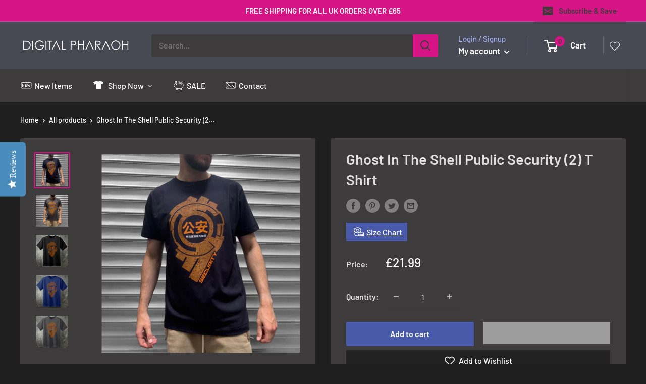

--- FILE ---
content_type: text/html; charset=UTF-8
request_url: https://app.inspon.com/dev-app/backend/api/api.php
body_size: 381
content:
{"product":{"title":"Ghost In The Shell Public Security (2) T Shirt","featuredImage":{"id":"gid:\/\/shopify\/ProductImage\/42873529172264"},"options":[{"name":"Size","values":["S","M","L","XL","2XL","3XL","4XL","5XL"]},{"name":"Colour","values":["Black","Navy","Charcoal"]}],"variants":[{"id":44528397386024,"option1":"S","option2":"Black","title":"S \/ Black","price":"21.99"},{"id":44528398827816,"option1":"S","option2":"Navy","title":"S \/ Navy","price":"21.99"},{"id":44528398860584,"option1":"S","option2":"Charcoal","title":"S \/ Charcoal","price":"21.99"},{"id":44528397418792,"option1":"M","option2":"Black","title":"M \/ Black","price":"21.99"},{"id":44528398926120,"option1":"M","option2":"Navy","title":"M \/ Navy","price":"21.99"},{"id":44528398958888,"option1":"M","option2":"Charcoal","title":"M \/ Charcoal","price":"21.99"},{"id":44528397451560,"option1":"L","option2":"Black","title":"L \/ Black","price":"21.99"},{"id":44528399024424,"option1":"L","option2":"Navy","title":"L \/ Navy","price":"21.99"},{"id":44528399057192,"option1":"L","option2":"Charcoal","title":"L \/ Charcoal","price":"21.99"},{"id":44528397484328,"option1":"XL","option2":"Black","title":"XL \/ Black","price":"21.99"},{"id":44528399122728,"option1":"XL","option2":"Navy","title":"XL \/ Navy","price":"21.99"},{"id":44528399155496,"option1":"XL","option2":"Charcoal","title":"XL \/ Charcoal","price":"21.99"},{"id":44528397517096,"option1":"2XL","option2":"Black","title":"2XL \/ Black","price":"21.99"},{"id":44528399221032,"option1":"2XL","option2":"Navy","title":"2XL \/ Navy","price":"21.99"},{"id":44528399253800,"option1":"2XL","option2":"Charcoal","title":"2XL \/ Charcoal","price":"21.99"},{"id":44528397549864,"option1":"3XL","option2":"Black","title":"3XL \/ Black","price":"21.99"},{"id":44528399319336,"option1":"3XL","option2":"Navy","title":"3XL \/ Navy","price":"21.99"},{"id":44528399352104,"option1":"3XL","option2":"Charcoal","title":"3XL \/ Charcoal","price":"21.99"},{"id":44528397582632,"option1":"4XL","option2":"Black","title":"4XL \/ Black","price":"21.99"},{"id":44528399417640,"option1":"4XL","option2":"Navy","title":"4XL \/ Navy","price":"21.99"},{"id":44528399450408,"option1":"4XL","option2":"Charcoal","title":"4XL \/ Charcoal","price":"21.99"},{"id":44528397615400,"option1":"5XL","option2":"Black","title":"5XL \/ Black","price":"22.99"},{"id":44528399515944,"option1":"5XL","option2":"Navy","title":"5XL \/ Navy","price":"22.99"},{"id":44528399548712,"option1":"5XL","option2":"Charcoal","title":"5XL \/ Charcoal","price":"22.99"}]},"collection":[{"title":"Evil Corporations"},{"title":"Action"},{"title":"Sci Fi"},{"title":"T Shirts"},{"title":"Mens"},{"title":"New Items"},{"title":"Best Selling Products"},{"title":"Newest Products"}]}

--- FILE ---
content_type: text/html; charset=UTF-8
request_url: https://app.inspon.com/dev-app/backend/api/api.php
body_size: 660
content:
{"data":[{"fieldSize":"singleline","fieldname":"Custom Text:","fontColor":"#ffffff","textColor":"#000","appVariant":[],"allVariants":true,"borderColor":"#cccccc","inpFieldType":"noemojis","textFontSize":"14","tooltipColor":"#000","inputFontSize":"14","customLanguage":[],"textFieldWidth":"auto","backgroundColor":"#f9ff00","textFieldMinMax":false,"allVariantValues":[],"borderRadiusSize":"3","customPriceAddon":"","placeholderColor":"#939393","productCondition":{"products":["Jurassic Park Inspired Custom Dinosaur Mens T Shirt","Kids Custom Jurassic Park Name T Shirt","Ghostbuster Uniform Kids T Shirt","Ghostbusters Custom Name Mens T Shirt","Sons Anarchy CUSTOM CHARTER Reaper Patch T Shirt","Sons Anarchy CUSTOM CHARTER Womens Patch T Shirt","Sons Of Anarchy CUSTOM CHARTER Mens Hoodie","Top Gun Custom Call Sign Kids Hoodie","Top Gun Custom Call Sign Kids T Shirt","Top Gun Custom Call-Sign T Shirt","Top Gun Customisable Call-Sign Hoodie"],"condition":[],"collection":[],"prodTitleEqual":[],"prodTitleContains":[],"collectionTitleEqual":[],"collectionTitleContains":[]},"textFieldHeading":"Please enter your chosen text for the design:","thisProductCheck":true,"thisVariantCheck":false,"allConditionCheck":false,"anyConditionCheck":false,"rightToLeftOption":false,"selectedAddonData":[],"textFieldRequired":true,"prodPriceAddonData":{"id":"","price":"","prodId":"","prodType":"","prodTitle":"","variantTitle":""},"textFieldMaxLength":true,"textFieldMinLength":false,"textMaxLengthChars":"20","textMinLengthChars":"0","allConditionVariant":false,"allVariantValuesNew":[],"anyConditionVariant":false,"fieldResizeDisabled":true,"thisCollectionCheck":false,"defaultTextfieldFont":"1","noneConditionVariant":false,"selectedProductsdata":[{"id":"9427717751080","title":"Jurassic Park Inspired Custom Dinosaur Mens T Shirt"},{"id":"9427754385704","title":"Kids Custom Jurassic Park Name T Shirt"},{"id":"6783416434740","title":"Ghostbuster Uniform Kids T Shirt"},{"id":"6751989923892","title":"Ghostbusters Custom Name Mens T Shirt"},{"id":"8236302565672","title":"Sons Anarchy CUSTOM CHARTER Reaper Patch T Shirt"},{"id":"8236961464616","title":"Sons Anarchy CUSTOM CHARTER Womens Patch T Shirt"},{"id":"8029230334248","title":"Sons Of Anarchy CUSTOM CHARTER Mens Hoodie"},{"id":"6788292083764","title":"Top Gun Custom Call Sign Kids Hoodie"},{"id":"6783798149172","title":"Top Gun Custom Call Sign Kids T Shirt"},{"id":"6751991005236","title":"Top Gun Custom Call-Sign T Shirt"},{"id":"6776762957876","title":"Top Gun Customisable Call-Sign Hoodie"}],"showOnAllFieldsCheck":false,"textFieldCustomPrice":false,"textFieldPlaceholder":"e.g. Maverick","textFieldTranslation":false,"textFieldtoolTipInfo":"We need to know what you would like the design to actually say before we can take your order. Please enter it into the yellow box, then choose your size and colour before adding to cart.","textFieldtoolTipOption":true,"selectedCollectionsData":[],"textFieldRequiredMessage":"Please confirm your custom text first","data_id":"16866"}],"image_record":0,"notesAttr":"{\"notes\":false,\"buynowbutton\":false,\"anounceUpd\":false,\"newInstall\":false}","themeVersion":"1.0 theme"}

--- FILE ---
content_type: image/svg+xml
request_url: https://cdn-sf.vitals.app/cdn-assets/payment-logos/black/amazon_pay.svg?v=1
body_size: 2435
content:
<svg xmlns="http://www.w3.org/2000/svg" class="vtl-pl-main-widget__logo" width="48" height="30" viewBox="0 0 240 150" fill="none"><path fill-rule="evenodd" d="M130.838 83.034h3.779a.733.733 0 0 0 .738-.715V71.603c0-1.346.07-2.562.6-3.778a2.493 2.493 0 0 1 2.193-1.593c2.415 0 2.392 2.71 2.374 4.84v.001l-.003.523v10.813c.046.347.329.61.67.625h3.809a.726.726 0 0 0 .728-.625v-12.53c0-1.927 0-4.608-.989-6.202-1.07-1.717-2.726-2.345-4.423-2.345-2.615 0-4.101 1.298-5.16 4.021h-.074v-3.046a.72.72 0 0 0-.671-.556h-3.514a.72.72 0 0 0-.727.652V82.32a.717.717 0 0 0 .67.715Zm-3.554-10.446c0-6.284-3.042-11.228-8.665-11.228-5.479 0-8.52 4.862-8.52 11.019 0 6.156 3.004 11.101 8.52 11.101 5.311 0 8.665-4.818 8.665-10.892Zm-11.599-.838c0-2.431.178-6.325 2.971-6.325 1.2 0 2.049.553 2.475 1.926.496 1.59.566 3.602.566 5.278 0 2.555-.11 6.744-3.078 6.744-2.935 0-2.934-5.08-2.934-7.543v-.08ZM44.833 83.075h3.789a.706.706 0 0 0 .511-.204.74.74 0 0 0 .22-.514V71.639c-.002-2.294-.004-5.328 2.615-5.328 2.422 0 2.384 2.666 2.354 4.819a48.24 48.24 0 0 0-.007.675V82.36a.72.72 0 0 0 .671.715h3.796c.19.003.372-.07.509-.205a.74.74 0 0 0 .219-.513V71.554c-.003-1.118-.006-2.627.355-3.564a2.519 2.519 0 0 1 2.263-1.631c1.097 0 1.945.377 2.227 1.716.144.645.125 2.14.113 3.13-.003.234-.006.44-.006.6V82.36a.717.717 0 0 0 .67.715h3.786a.706.706 0 0 0 .512-.204.74.74 0 0 0 .22-.514V69.792c0-.306.005-.62.01-.936.03-1.876.064-3.872-.966-5.306-1.249-1.627-3.257-2.437-5.253-2.12-1.997.316-3.671 1.71-4.38 3.648-1.064-2.517-2.583-3.688-4.917-3.688-2.333 0-4.067 1.17-4.986 3.688h-.07v-2.6a.72.72 0 0 0-.67-.686h-3.532a.725.725 0 0 0-.724.71v19.916a.72.72 0 0 0 .67.656Zm-6.588.152a.767.767 0 0 1-.895.092c-1.073-.914-1.397-1.408-1.893-2.167-.086-.13-.176-.269-.277-.418-2.082 2.17-3.554 2.819-6.247 2.819-3.189 0-5.67-2.016-5.67-6.047 0-3.149 1.677-5.288 4.024-6.339 1.733-.779 4.046-1.02 6.045-1.23.372-.038.733-.076 1.077-.116v-.501c0-.096 0-.193.002-.292.006-.855.014-1.807-.461-2.524-.463-.714-1.342-1.006-2.126-1.006-1.445 0-2.733.759-3.048 2.328a.805.805 0 0 1-.67.714l-3.642-.408a.669.669 0 0 1-.452-.282.7.7 0 0 1-.112-.529c.842-4.56 4.866-5.937 8.47-5.937 1.845 0 4.252.502 5.7 1.93 1.701 1.63 1.69 3.765 1.68 6.097-.002.193-.003.387-.003.582v6.04c0 1.627.59 2.436 1.21 3.288l.222.307c.241.343.295.773 0 1.03-.775.663-2.15 1.885-2.904 2.576l-.03-.007Zm-3.819-9.458v.188c.002 1.428.003 2.64-.707 3.932-.604 1.092-1.56 1.765-2.626 1.765-1.451 0-2.3-1.133-2.3-2.815 0-3.304 2.894-3.905 5.633-3.905v.835Zm56.178 5.537.222.307c.254.357.308.776-.017 1.013-.775.663-2.15 1.889-2.904 2.575a.773.773 0 0 1-.895.09c-1.078-.918-1.397-1.405-1.9-2.174l-.273-.412c-2.08 2.17-3.561 2.82-6.244 2.82-3.189 0-5.67-2.016-5.67-6.044 0-3.152 1.667-5.292 4.04-6.343 1.738-.781 4.063-1.022 6.068-1.23a97.55 97.55 0 0 0 1.055-.112v-.491l.001-.29c.007-.856.014-1.808-.464-2.522-.45-.715-1.345-1.01-2.126-1.01-1.445 0-2.726.759-3.044 2.328a.809.809 0 0 1-.671.714l-3.672-.405a.668.668 0 0 1-.455-.282.7.7 0 0 1-.112-.532c.845-4.563 4.87-5.937 8.474-5.937 1.84 0 4.248.502 5.7 1.93 1.704 1.622 1.692 3.74 1.68 6.06-.002.205-.003.411-.003.619v6.043c0 1.624.589 2.433 1.21 3.285Zm-9.844.328c1.063 0 2.022-.673 2.622-1.761.712-1.3.712-2.517.71-3.964v-.991c-2.739 0-5.633.597-5.633 3.904 0 1.679.849 2.812 2.3 2.812Zm13.273-17.2v2.836a.719.719 0 0 0 .21.517.68.68 0 0 0 .51.201h6.519l-7.474 10.988a3.5 3.5 0 0 0-.463 1.954v2.902c0 .419.453.896.886.659a14.04 14.04 0 0 1 13.154-.024c.473.25.919-.234.919-.653v-3.049a1.302 1.302 0 0 0-.671-1.109c-2.176-1.253-4.708-1.62-7.102-1.562l6.451-9.43c.601-.844.936-1.38.936-1.788v-2.442a.721.721 0 0 0-.209-.516.686.686 0 0 0-.509-.202H94.74a.662.662 0 0 0-.51.198.696.696 0 0 0-.197.52Zm69.02-.22a11.147 11.147 0 0 0-3.215 2.034l-.198-1.302a.867.867 0 0 0-.288-.607.825.825 0 0 0-.627-.206h-1.747a.695.695 0 0 0-.596.204.73.73 0 0 0-.199.61v27.37a.727.727 0 0 0 .198.611.69.69 0 0 0 .597.203h2.347a.691.691 0 0 0 .597-.203.73.73 0 0 0 .197-.611v-9.532a8.74 8.74 0 0 0 6.153 2.404 7.83 7.83 0 0 0 3.531-.76 7.84 7.84 0 0 0 2.703-2.218 10.47 10.47 0 0 0 1.727-3.457c.427-1.478.635-3.013.617-4.554a15.975 15.975 0 0 0-.577-4.464 9.94 9.94 0 0 0-1.65-3.378 7.103 7.103 0 0 0-2.618-2.116 8.003 8.003 0 0 0-3.458-.714 9.245 9.245 0 0 0-3.494.687Zm-2.936 4.434a8.732 8.732 0 0 1 5.321-1.872v-.003c3.6.034 5.399 2.57 5.399 7.606s-1.826 7.554-5.479 7.554c-1.8.002-3.547-.649-5.241-1.954V66.648Zm19.988-.972-.298.103c-.108.04-.221.06-.335.062-.336 0-.517-.244-.517-.735v-1.088a1.407 1.407 0 0 1 .161-.793 1.49 1.49 0 0 1 .634-.43c1.008-.42 2.06-.72 3.135-.896a20.48 20.48 0 0 1 3.732-.343c2.515 0 4.368.528 5.56 1.583 1.191 1.055 1.788 2.695 1.79 4.92v13.894a.73.73 0 0 1-.199.61.694.694 0 0 1-.595.203h-1.71a.781.781 0 0 1-.598-.194.821.821 0 0 1-.274-.578l-.201-1.343c-.936.83-2.003 1.49-3.156 1.95a9.149 9.149 0 0 1-3.437.687c-1.904 0-3.413-.55-4.526-1.648-1.114-1.099-1.673-2.57-1.677-4.412 0-1.978.688-3.558 2.065-4.739 1.378-1.181 3.231-1.77 5.56-1.768 1.688.026 3.367.257 5.003.686v-2.671c0-1.465-.318-2.495-.952-3.09-.635-.596-1.747-.894-3.337-.897a20.07 20.07 0 0 0-5.828.927Zm4.65 14.566a7.954 7.954 0 0 0 2.74-.525 10.312 10.312 0 0 0 2.739-1.546V74.02a19.65 19.65 0 0 0-2.085-.385 16.196 16.196 0 0 0-2.123-.144c-2.995 0-4.492 1.18-4.49 3.54 0 1.03.279 1.824.835 2.38.557.556 1.352.833 2.384.831Zm22.136 6.126c-.717 1.87-1.546 3.213-2.484 4.028-.939.814-2.169 1.22-3.689 1.219a8.244 8.244 0 0 1-2.263-.285 1.152 1.152 0 0 1-.637-.388 1.398 1.398 0 0 1-.198-.831v-1.058c0-.515.198-.773.597-.773.2.01.4.036.597.08.353.062.711.09 1.069.082a3.44 3.44 0 0 0 2.347-.732c.557-.487 1.06-1.382 1.509-2.685l.755-2.06-7.652-19.37a3.139 3.139 0 0 1-.275-.979c0-.323.184-.487.553-.487h2.384c.306-.03.612.04.875.202.225.257.387.564.473.896l5.563 15.779 5.365-15.779c.087-.332.249-.64.473-.896.263-.162.57-.233.875-.203h2.223c.372 0 .557.165.557.488-.04.34-.134.67-.278.979l-8.739 22.773Zm-104.766 1.068c.912 1.192-1.006 6.11-1.868 8.303-.262.663.298.93.885.43 3.813-3.27 4.798-10.117 4.024-11.105-.775-.99-7.444-1.827-11.515 1.102-.627.45-.52 1.071.178.985h.005c2.292-.282 7.389-.909 8.297.285h-.006Zm-2.955 3.448c-7.112 5.374-17.437 8.241-26.302 8.241-11.861.062-23.317-4.414-32.124-12.55-.67-.615-.073-1.456.728-.98 9.147 5.45 20.454 8.733 32.143 8.733a62.704 62.704 0 0 0 24.522-5.15c1.2-.523 2.21.81 1.033 1.716v-.01Z" clip-rule="evenodd"/></svg>


--- FILE ---
content_type: text/javascript
request_url: https://www.digitalpharaoh.co.uk/cdn/shop/t/42/assets/theme.min.js?v=29936245166116597801725546740
body_size: 58650
content:
!function(e){"function"==typeof define&&define.amd?define("index",e):e()}(function(){"use strict";function e(t){return(e="function"==typeof Symbol&&"symbol"==typeof Symbol.iterator?function(e){return typeof e}:function(e){return e&&"function"==typeof Symbol&&e.constructor===Symbol&&e!==Symbol.prototype?"symbol":typeof e})(t)}function t(e,t){if(!(e instanceof t))throw TypeError("Cannot call a class as a function")}function i(e,t){for(var i=0;i<t.length;i++){var n=t[i];n.enumerable=n.enumerable||!1,n.configurable=!0,"value"in n&&(n.writable=!0),Object.defineProperty(e,n.key,n)}}function n(e,t,n){return t&&i(e.prototype,t),n&&i(e,n),e}function s(e){return(s=Object.setPrototypeOf?Object.getPrototypeOf:function e(t){return t.__proto__||Object.getPrototypeOf(t)})(e)}function o(e,t){return(o=Object.setPrototypeOf||function e(t,i){return t.__proto__=i,t})(e,t)}function a(){if("undefined"==typeof Reflect||!Reflect.construct||Reflect.construct.sham)return!1;if("function"==typeof Proxy)return!0;try{return Date.prototype.toString.call(Reflect.construct(Date,[],function(){})),!0}catch(e){return!1}}function r(e,t,i){return(r=a()?Reflect.construct:function e(t,i,n){var s=[null];s.push.apply(s,i);var a=new(Function.bind.apply(t,s));return n&&o(a,n.prototype),a}).apply(null,arguments)}function l(e){var t="function"==typeof Map?new Map:void 0;return(l=function e(i){var n;if(null===i||(n=i,-1===Function.toString.call(n).indexOf("[native code]")))return i;if("function"!=typeof i)throw TypeError("Super expression must either be null or a function");if(void 0!==t){if(t.has(i))return t.get(i);t.set(i,a)}function a(){return r(i,arguments,s(this).constructor)}return a.prototype=Object.create(i.prototype,{constructor:{value:a,enumerable:!1,writable:!0,configurable:!0}}),o(a,i)})(e)}function c(e,t){(null==t||t>e.length)&&(t=e.length);for(var i=0,n=Array(t);i<t;i++)n[i]=e[i];return n}var h={},u=function(){function e(){t(this,e)}return n(e,null,[{key:"slideUp",value:function e(t,i){var n=arguments.length>2&&void 0!==arguments[2]?arguments[2]:"height";t.style[n]="".concat(t.scrollHeight,"px"),t.offsetHeight,t.style[n]=0,h[t.id]&&(t.removeEventListener("transitionend",h[t.id]),delete h[t.id]);var s=function e(n){"height"===n.propertyName&&(t.removeEventListener("transitionend",e),(i||function(){})())};t.addEventListener("transitionend",s)}},{key:"slideDown",value:function e(t,i){var n=arguments.length>2&&void 0!==arguments[2]?arguments[2]:"height";t.style[n]="".concat(t.scrollHeight,"px");var s=function e(s){if(s.propertyName===n){var o="auto";"max-height"===n&&(o="none"),t.style[n]=o,t.removeEventListener("transitionend",e),delete h[t.id],(i||function(){})()}};t.addEventListener("transitionend",s),h[t.id]=s}}]),e}(),d=function(){function e(){t(this,e)}return n(e,null,[{key:"getSiblings",value:function e(t,i){for(var n=arguments.length>2&&void 0!==arguments[2]&&arguments[2],s=[],o=t;o=o.previousElementSibling;)(!i||o.matches(i))&&s.push(o);for(n&&s.push(t),o=t;o=o.nextElementSibling;)(!i||o.matches(i))&&s.push(o);return s}}]),e}(),p="undefined"!=typeof globalThis?globalThis:"undefined"!=typeof window?window:"undefined"!=typeof global?global:"undefined"!=typeof self?self:{};function f(e,t,i){return e(i={path:t,exports:{},require:function(e,t){return function e(){throw Error("Dynamic requires are not currently supported by @rollup/plugin-commonjs")}(e,null==t?i.path:t)}},i.exports),i.exports}var m,v=(m=f(function(e,t){function i(e){this.listenerMap=[{},{}],e&&this.root(e),this.handle=i.prototype.handle.bind(this),this._removedListeners=[]}function n(e,t){return e.toLowerCase()===t.tagName.toLowerCase()}function s(e,t){return this.rootElement===window?t===document||t===document.documentElement||t===window:this.rootElement===t}function o(e,t){return e===t.id}Object.defineProperty(t,"__esModule",{value:!0}),t.default=void 0,i.prototype.root=function(e){var t,i=this.listenerMap;if(this.rootElement){for(t in i[1])i[1].hasOwnProperty(t)&&this.rootElement.removeEventListener(t,this.handle,!0);for(t in i[0])i[0].hasOwnProperty(t)&&this.rootElement.removeEventListener(t,this.handle,!1)}if(!e||!e.addEventListener)return this.rootElement&&delete this.rootElement,this;for(t in this.rootElement=e,i[1])i[1].hasOwnProperty(t)&&this.rootElement.addEventListener(t,this.handle,!0);for(t in i[0])i[0].hasOwnProperty(t)&&this.rootElement.addEventListener(t,this.handle,!1);return this},i.prototype.captureForType=function(e){return -1!==["blur","error","focus","load","resize","scroll"].indexOf(e)},i.prototype.on=function(e,t,i,a){var r,l,c,h;if(!e)throw TypeError("Invalid event type: "+e);if("function"==typeof t&&(a=i,i=t,t=null),void 0===a&&(a=this.captureForType(e)),"function"!=typeof i)throw TypeError("Handler must be a type of Function");return r=this.rootElement,(l=this.listenerMap[a?1:0])[e]||(r&&r.addEventListener(e,this.handle,a),l[e]=[]),t?/^[a-z]+$/i.test(t)?(h=t,c=n):/^#[a-z0-9\-_]+$/i.test(t)?(h=t.slice(1),c=o):(h=t,c=Element.prototype.matches):(h=null,c=s.bind(this)),l[e].push({selector:t,handler:i,matcher:c,matcherParam:h}),this},i.prototype.off=function(e,t,i,n){var s,o,a,r,l;if("function"==typeof t&&(n=i,i=t,t=null),void 0===n)return this.off(e,t,i,!0),this.off(e,t,i,!1),this;if(a=this.listenerMap[n?1:0],!e){for(l in a)a.hasOwnProperty(l)&&this.off(l,t,i);return this}if(!(r=a[e])||!r.length)return this;for(s=r.length-1;s>=0;s--)o=r[s],t&&t!==o.selector||i&&i!==o.handler||(this._removedListeners.push(o),r.splice(s,1));return!r.length&&(delete a[e],this.rootElement&&this.rootElement.removeEventListener(e,this.handle,n)),this},i.prototype.handle=function(e){var t,i,n,s,o,a,r,l,c=e.type,h=[],u="ftLabsDelegateIgnore";if(!0!==e[u]){switch(3===(r=e.target).nodeType&&(r=r.parentNode),r.correspondingUseElement&&(r=r.correspondingUseElement),n=this.rootElement,s=e.eventPhase||(e.target!==e.currentTarget?3:2)){case 1:h=this.listenerMap[1][c];break;case 2:this.listenerMap[0]&&this.listenerMap[0][c]&&(h=h.concat(this.listenerMap[0][c])),this.listenerMap[1]&&this.listenerMap[1][c]&&(h=h.concat(this.listenerMap[1][c]));break;case 3:h=this.listenerMap[0][c]}var d=[];for(i=h.length;r&&i;){for(t=0;t<i&&(o=h[t]);t++)r.tagName&&["button","input","select","textarea"].indexOf(r.tagName.toLowerCase())>-1&&r.hasAttribute("disabled")?d=[]:o.matcher.call(r,o.matcherParam,r)&&d.push([e,r,o]);if(r===n||(i=h.length,(r=r.parentElement||r.parentNode)instanceof HTMLDocument))break}for(t=0;t<d.length;t++)if(!(this._removedListeners.indexOf(d[t][2])>-1)&&!1===(a=this.fire.apply(this,d[t]))){d[t][0][u]=!0,d[t][0].preventDefault(),l=!1;break}return l}},i.prototype.fire=function(e,t,i){return i.handler.call(t,e,t)},i.prototype.destroy=function(){this.off(),this.root()},t.default=i,e.exports=t.default}))&&m.__esModule&&Object.prototype.hasOwnProperty.call(m,"default")?m.default:m,g=function(){function e(){t(this,e),this.domDelegate=new v(document.body),this._attachListeners()}return n(e,[{key:"_attachListeners",value:function e(){this.domDelegate.on("click",'[data-action="toggle-collapsible"]:not([disabled])',this._toggleCollapsible.bind(this)),document.addEventListener("collapsible:toggle",this._toggleCollapsible.bind(this))}},{key:"_toggleCollapsible",value:function e(t,i){var n=this;!i&&t.detail&&(i=document.querySelector('[aria-controls="'.concat(t.detail.id,'"]')));var s="true"===i.getAttribute("aria-expanded"),o=i.parentNode;s?this._close(o):this._open(o),"false"!==i.getAttribute("data-close-siblings")&&d.getSiblings(o).forEach(function(e){return n._close(e)})}},{key:"_open",value:function e(t){var i=t.querySelector("[aria-controls]");if(i&&"true"!==i.getAttribute("aria-expanded")){var n=t.querySelector("#".concat(i.getAttribute("aria-controls")));i.setAttribute("aria-expanded","true"),n.hasAttribute("aria-hidden")&&n.setAttribute("aria-hidden","false"),u.slideDown(n,function(){i.hasAttribute("data-collapsible-force-overflow")&&(n.style.overflow="visible");var e=n.querySelector("[autofocus]");e&&e.focus()})}}},{key:"_close",value:function e(t){var i=t.querySelector("[aria-controls]");if(i&&"false"!==i.getAttribute("aria-expanded")){var n=t.querySelector("#".concat(i.getAttribute("aria-controls")));i.hasAttribute("data-collapsible-force-overflow")&&(n.style.overflow="hidden"),n.hasAttribute("aria-hidden")&&n.setAttribute("aria-hidden","true"),i.setAttribute("aria-expanded","false"),u.slideUp(n)}}}]),e}(),y=function(){function e(i,n){t(this,e),this.countrySelect=i,this.provinceSelect=n,this.countrySelect&&this.provinceSelect&&(this._attachListeners(),this._initSelectors())}return n(e,[{key:"destroy",value:function e(){this.countrySelect&&this.countrySelect.removeEventListener("change",this._onCountryChangedListener)}},{key:"_initSelectors",value:function e(){var t=this.countrySelect.getAttribute("data-default");if(t){for(var i=0;i!==this.countrySelect.options.length;++i)if(this.countrySelect.options[i].text===t){this.countrySelect.selectedIndex=i;break}}else this.countrySelect.selectedIndex=0;var n=new Event("change",{bubbles:!0});this.countrySelect.dispatchEvent(n);var s=this.provinceSelect.getAttribute("data-default");if(s){for(var o=0;o!==this.provinceSelect.options.length;++o)if(this.provinceSelect.options[o].text===s){this.provinceSelect.selectedIndex=o;break}}}},{key:"_attachListeners",value:function e(){this._onCountryChangedListener=this._onCountryChanged.bind(this),this.countrySelect.addEventListener("change",this._onCountryChangedListener)}},{key:"_onCountryChanged",value:function e(){var t=this,i=this.countrySelect.options[this.countrySelect.selectedIndex];if(i){var n=JSON.parse(i.getAttribute("data-provinces")||"[]");if(this.provinceSelect.innerHTML="",0===n.length){this.provinceSelect.closest(".form__input-wrapper").style.display="none";return}n.forEach(function(e){t.provinceSelect.options.add(new Option(e[1],e[0]))}),this.provinceSelect.closest(".form__input-wrapper").style.display="block"}}}]),e}(),b=function(){function e(){t(this,e)}return n(e,null,[{key:"matchesBreakpoint",value:function e(t){switch(t){case"phone":return window.matchMedia("screen and (max-width: 640px)").matches;case"tablet":return window.matchMedia("screen and (min-width: 641px) and (max-width: 1023px)").matches;case"tablet-and-up":return window.matchMedia("screen and (min-width: 641px)").matches;case"pocket":return window.matchMedia("screen and (max-width: 1023px)").matches;case"lap":return window.matchMedia("screen and (min-width: 1024px) and (max-width: 1279px)").matches;case"lap-and-up":return window.matchMedia("screen and (min-width: 1024px)").matches;case"desk":return window.matchMedia("screen and (min-width: 1280px)").matches;case"widescreen":return window.matchMedia("screen and (min-width: 1440px)").matches;case"supports-hover":return window.matchMedia("(hover: hover) and (pointer: fine)").matches}}},{key:"getCurrentBreakpoint",value:function e(){return window.matchMedia("screen and (max-width: 640px)").matches?"phone":window.matchMedia("screen and (min-width: 641px) and (max-width: 1023px)").matches?"tablet":window.matchMedia("screen and (min-width: 1024px) and (max-width: 1279px)").matches?"lap":window.matchMedia("screen and (min-width: 1280px)").matches?"desk":void 0}}]),e}(),$=function(){function e(i,n,s){t(this,e),this.element=i,this.delegateElement=new v(this.element),this.delegateRoot=new v(document.documentElement),this.useInlineNavigation="inline"===n,this.isNavigationVisible=this.useInlineNavigation,this.openTrigger=s,b.matchesBreakpoint("supports-hover")||(this.openTrigger="click"),this.openItems=[],this.dropdownActivationTimeouts={},this.dropdownDeactivationTimeouts={},this.DROPDOWN_TIMEOUT=100,this._attachListeners(),this.useInlineNavigation&&this._setupInlineNavigation()}return n(e,[{key:"destroy",value:function e(){this.delegateElement.off(),this.delegateRoot.off()}},{key:"onBlockSelect",value:function e(t){var i=this;this.useInlineNavigation||this._openNavigation(),d.getSiblings(t.target.parentNode,".is-dropdown-open").forEach(function(e){i._deactivateDropdown(t,e.querySelector('[data-type="menuitem"][aria-haspopup]'))}),this._activateDropdown(t,t.target.previousElementSibling)}},{key:"onBlockDeselect",value:function e(t){this.useInlineNavigation||this._closeNavigation(),this._deactivateDropdown(t,t.target.parentNode)}},{key:"_attachListeners",value:function e(){this.delegateElement.on("focusout",this._onFocusOut.bind(this)),this.delegateRoot.on("click",this._onClick.bind(this)),this.delegateElement.on("click",'[data-action="toggle-menu"]',this._toggleNavigation.bind(this)),"hover"===this.openTrigger?(this.delegateElement.on("focusin",'[data-type="menuitem"][aria-haspopup]',this._activateDropdown.bind(this)),this.delegateElement.on("mouseover",'[data-type="menuitem"][aria-haspopup]',this._activateDropdown.bind(this)),this.delegateElement.on("mouseover",'[data-type="menu"][aria-hidden="false"]',this._blockDropdownDeactivation.bind(this)),this.delegateElement.on("focusout",".is-dropdown-open",this._deactivateDropdown.bind(this)),this.delegateElement.on("mouseout",".is-dropdown-open",this._deactivateDropdown.bind(this))):this.delegateElement.on("click",'[data-type="menuitem"][aria-haspopup]',this._toggleDropdown.bind(this))}},{key:"_onFocusOut",value:function e(t){null===t.relatedTarget||this.element.contains(t.relatedTarget)||this._closeNavigation()}},{key:"_onClick",value:function e(t){this.element.contains(t.target)||this._closeNavigation()}},{key:"_openNavigation",value:function e(){!this.useInlineNavigation&&(this.element.querySelector('[data-action="toggle-menu"]').setAttribute("aria-expanded","true"),this.element.querySelector('[data-type="menu"]').setAttribute("aria-hidden","false"),this.isNavigationVisible=!0)}},{key:"_closeNavigation",value:function e(){var t=this;this.useInlineNavigation||(this.element.querySelector('[data-action="toggle-menu"]').setAttribute("aria-expanded","false"),this.element.querySelector('[data-type="menu"]').setAttribute("aria-hidden","true")),this.isNavigationVisible=!1,"click"===this.openTrigger&&this.openItems.slice(0).forEach(function(e){t._deactivateDropdown(event,e)})}},{key:"_toggleNavigation",value:function e(t){this.isNavigationVisible?this._closeNavigation():this._openNavigation()}},{key:"_toggleDropdown",value:function e(t,i){"false"===i.getAttribute("aria-expanded")&&t.preventDefault(),"true"===i.getAttribute("aria-expanded")?"#"===i.getAttribute("href")&&(t.preventDefault(),this._deactivateDropdown(t,i.closest(".is-dropdown-open"))):this._activateDropdown(t,i)}},{key:"_activateDropdown",value:function e(t,i){var n=this;"click"===this.openTrigger&&this.openItems.slice(0).forEach(function(e){e.contains(i)||n._deactivateDropdown(t,e)});var s=d.getSiblings(i,"[aria-hidden]")[0],o=function e(){if(i.setAttribute("aria-expanded","true"),i.parentNode.classList.add("is-dropdown-open"),s.setAttribute("aria-hidden","false"),"hover"===n.openTrigger&&n.dropdownDeactivationTimeouts[s.id]&&(clearTimeout(n.dropdownDeactivationTimeouts[s.id]),delete n.dropdownDeactivationTimeouts[s.id]),n.useInlineNavigation){var t=window.innerWidth,o=!1;s.querySelectorAll(".nav-dropdown").forEach(function(e){e.getBoundingClientRect().right>t&&(o=!0)}),o&&s.classList.add("nav-dropdown--inverse")}i.closest('[data-type="menu"]').classList.add("nav-dropdown--glued"),s.classList.contains("mega-menu")&&n._setupMegaMenu(s),"click"===n.openTrigger&&n.openItems.push(i.parentNode)};if("click"===this.openTrigger)o();else{for(var a in this.dropdownActivationTimeouts)this.dropdownActivationTimeouts.hasOwnProperty(a)&&(clearTimeout(this.dropdownActivationTimeouts[a]),delete this.dropdownActivationTimeouts[a]);o()}}},{key:"_deactivateDropdown",value:function e(t,i){var n=this;if(!("hover"===this.openTrigger&&i.contains(t.relatedTarget))){var s=i.querySelector("[aria-hidden]"),o=function e(){if(i.classList.remove("is-dropdown-open"),i.querySelector('[data-type="menuitem"]').setAttribute("aria-expanded","false"),i.querySelector("[aria-hidden]").setAttribute("aria-hidden","true"),i.closest('[data-type="menu"]').classList.remove("nav-dropdown--glued"),"click"===n.openTrigger){i.querySelectorAll(".is-dropdown-open").forEach(function(e){n._deactivateDropdown(t,e);var i=n.openItems.indexOf(e);i>-1&&n.openItems.splice(i,1)});var s=n.openItems.indexOf(i);s>-1&&n.openItems.splice(s,1)}};"click"===this.openTrigger?o():this.dropdownDeactivationTimeouts[s.id]=setTimeout(function(){o(),delete n.dropdownDeactivationTimeouts[s.id]},this.DROPDOWN_TIMEOUT)}}},{key:"_blockDropdownDeactivation",value:function e(t,i){if(void 0!==this.dropdownDeactivationTimeouts[i.id])for(var n in clearTimeout(this.dropdownDeactivationTimeouts[i.id]),delete this.dropdownDeactivationTimeouts[i.id],this.dropdownActivationTimeouts)this.dropdownActivationTimeouts.hasOwnProperty(n)&&(clearTimeout(this.dropdownActivationTimeouts[n]),delete this.dropdownActivationTimeouts[n])}},{key:"_setupMegaMenu",value:function e(t){if(!this.useInlineNavigation){var i=t.closest(".nav-dropdown").clientWidth;t.style.maxWidth=Math.min(1400-i,parseInt(window.innerWidth-i-80))+"px"}}},{key:"_setupInlineNavigation",value:function e(){var t=this;this.element.querySelectorAll(".mega-menu").forEach(function(e){e.closest(".nav-bar__item").classList.add("nav-bar__item--static")}),"MutationObserver"in window&&(this.dropdownMenuObserver=new MutationObserver(function(e){e.forEach(function(e){"false"===e.target.getAttribute("aria-hidden")&&e.target.style.setProperty("--distance-to-top","".concat(e.target.getBoundingClientRect().top,"px"))})}),this.element.querySelectorAll(".nav-dropdown .nav-dropdown").forEach(function(e){t.dropdownMenuObserver.observe(e,{attributes:!0,attributeFilter:["aria-hidden"]})}))}}]),e}(),w=function(){function e(i){t(this,e),this.element=document.getElementById("mobile-collection-filters"),this.delegateRoot=new v(document.documentElement),this.options=i,this.isOpen=!1,this.element&&this._attachListeners()}return n(e,[{key:"destroy",value:function e(){this.delegateRoot.off()}},{key:"_attachListeners",value:function e(){this.delegateRoot.on("click",'[aria-controls="mobile-collection-filters"][data-action="open-drawer"]',this.open.bind(this)),this.delegateRoot.on("click",'#mobile-collection-filters [data-action="close-drawer"]',this.close.bind(this)),document.addEventListener("collection-filter:close",this.close.bind(this)),document.addEventListener("click",this._detectOutsideClick.bind(this)),window.addEventListener("resize",this._computeDrawerHeight.bind(this))}},{key:"open",value:function e(t){t&&t.stopPropagation(),this._computeDrawerHeight(),this.isOpen=!0,document.querySelector('[aria-controls="mobile-collection-filters"]').setAttribute("aria-expanded","true"),document.getElementById("mobile-collection-filters").setAttribute("aria-hidden","false"),document.body.classList.add("no-mobile-scroll")}},{key:"close",value:function e(t){t&&t.stopPropagation(),this.isOpen=!1,document.querySelector('[aria-controls="mobile-collection-filters"]').setAttribute("aria-expanded","false"),document.getElementById("mobile-collection-filters").setAttribute("aria-hidden","true"),document.body.classList.remove("no-mobile-scroll")}},{key:"_computeDrawerHeight",value:function e(){document.getElementById("mobile-collection-filters").querySelector(".collection-drawer").style.maxHeight="".concat(window.innerHeight,"px")}},{key:"_detectOutsideClick",value:function e(t){this.isOpen&&!t.target.closest(".collection-drawer__inner")&&this.close()}}]),e}(),E=function(){function e(i){t(this,e),this.element=i,this.delegateElement=new v(this.element),this.rootDelegateElement=new v(document.body),this.options=JSON.parse(i.getAttribute("data-popup-settings")),this.hasOpenOnceInCurrentPage=!1;try{"#exit-popup"===window.location.hash&&"captcha"!==window.theme.pageType&&this._openPopup()}catch(n){}this._attachListeners()}return n(e,[{key:"destroy",value:function e(){this.delegateElement.off()}},{key:"_attachListeners",value:function e(){var t=this;this._onKeyPressedListener=this._onKeyPressed.bind(this),b.matchesBreakpoint("supports-hover")&&(this.delegateElement.on("click",'[data-action="close-popup"]',this._closePopup.bind(this)),document.body.addEventListener("mouseleave",function(){t.hasOpenOnceInCurrentPage||t.options.showOnlyOnce&&(!t.options.showOnlyOnce||null!==localStorage.getItem("themeExitPopup"))||t._openPopup()}),this._clickOutsideListener=this._checkClickOutside.bind(this))}},{key:"_openPopup",value:function e(){window.theme.isNewsletterPopupOpen||(this.element.setAttribute("aria-hidden","false"),localStorage.setItem("themeExitPopup","true"),this.hasOpenOnceInCurrentPage=!0,window.theme.isExitPopupOpen=!0,this.delegateElement.on("click",this._clickOutsideListener),this.rootDelegateElement.on("keyup",this._onKeyPressedListener))}},{key:"_closePopup",value:function e(){this.element.setAttribute("aria-hidden","true"),window.theme.isExitPopupOpen=!1,this.delegateElement.off("click",this._clickOutsideListener),this.rootDelegateElement.off("keyup",this._onKeyPressedListener)}},{key:"_checkClickOutside",value:function e(t){this.element.contains(t.target)&&this.element!==t.target||this._closePopup()}},{key:"_onKeyPressed",value:function e(t){"Escape"===t.key&&this._closePopup()}}]),e}(),k=function(){function e(){t(this,e),this.element=document.querySelector(".loading-bar"),this.element&&(document.addEventListener("theme:loading:start",this._onLoadingStart.bind(this)),document.addEventListener("theme:loading:end",this._onLoadingEnd.bind(this)),this.element.addEventListener("transitionend",this._onTransitionEnd.bind(this)))}return n(e,[{key:"_onLoadingStart",value:function e(){this.element.classList.add("is-visible"),this.element.style.transform="scaleX(0.4)"}},{key:"_onLoadingEnd",value:function e(){this.element.style.transform="scaleX(1)",this.element.classList.add("is-finished")}},{key:"_onTransitionEnd",value:function e(t){"transform"===t.propertyName&&this.element.classList.contains("is-finished")&&(this.element.classList.remove("is-visible"),this.element.classList.remove("is-finished"),this.element.style.transform="scaleX(0)")}}]),e}(),S=function(){function e(){t(this,e)}return n(e,null,[{key:"trapFocus",value:function e(t,i){this.listeners=this.listeners||{};var n=t.querySelector("[autofocus]")||t;t.setAttribute("tabindex","-1"),n.focus(),this.listeners[i]=function(e){t===e.target||t.contains(e.target)||n.focus()},document.addEventListener("focusin",this.listeners[i])}},{key:"removeTrapFocus",value:function e(t,i){t&&t.removeAttribute("tabindex"),document.removeEventListener("focusin",this.listeners[i])}},{key:"clearTrapFocus",value:function e(){for(var t in this.listeners)this.listeners.hasOwnProperty(t)&&document.removeEventListener("focusin",this.listeners[t]);this.listeners={}}}]),e}(),x=function(){function e(i,n){t(this,e),this.element=i,this.delegateElement=new v(this.element),this.delegateRoot=new v(document.documentElement),this.options=n,this.element&&(this.miniCartElement=this.element.querySelector(".mini-cart"),this.isMiniCartOpen=!1,"cart"!==window.theme.pageType&&this.miniCartElement&&(this.miniCartToggleElement=this.element.querySelector('[aria-controls="'.concat(this.miniCartElement.id,'"]')),this._checkMiniCartScrollability()),this.itemCount=window.theme.cartCount,this._attachListeners())}return n(e,[{key:"destroy",value:function e(){this.delegateElement.off(),this.delegateRoot.off(),window.removeEventListener("resize",this._calculateMiniCartHeightListener)}},{key:"_attachListeners",value:function e(){this._calculateMiniCartHeightListener=this._calculateMiniCartHeight.bind(this),"cart"!==window.theme.pageType&&"page"!==window.theme.cartType&&(this.delegateElement.on("click",'[data-action="toggle-mini-cart"]',this._toggleMiniCart.bind(this)),this.delegateElement.on("keyup",this._checkMiniCartClose.bind(this)),this.delegateRoot.on("click",this._onWindowClick.bind(this)),window.addEventListener("resize",this._calculateMiniCartHeightListener)),this.delegateRoot.on("click",'[data-action="decrease-quantity"]',this._updateQuantity.bind(this)),this.delegateRoot.on("click",'[data-action="increase-quantity"]',this._updateQuantity.bind(this)),this.delegateRoot.on("change",".quantity-selector:not(.quantity-selector--product) .quantity-selector__value",this._updateQuantity.bind(this)),this.delegateRoot.on("keyup",".quantity-selector:not(.quantity-selector--product) .quantity-selector__value",this._updateQuantitySize.bind(this)),this.delegateRoot.on("keydown",".quantity-selector__value",this._blockEnterKey.bind(this)),this.delegateRoot.on("product:added",this._onProductAdded.bind(this)),this.delegateRoot.on("cart:refresh",this._onCartRefresh.bind(this))}},{key:"_toggleMiniCart",value:function e(t){t&&t.preventDefault(),this.isMiniCartOpen?this._closeMiniCart():this._openMiniCart()}},{key:"_openMiniCart",value:function e(){this.miniCartToggleElement.setAttribute("aria-expanded","true"),"phone"===b.getCurrentBreakpoint()&&this.miniCartToggleElement.querySelector(".header__cart-icon").setAttribute("aria-expanded","true"),this.miniCartElement.setAttribute("aria-hidden","false"),this.isMiniCartOpen=!0,this._calculateMiniCartHeight(),S.trapFocus(this.miniCartElement,"mini-cart"),document.body.classList.add("no-mobile-scroll")}},{key:"_closeMiniCart",value:function e(){this.miniCartToggleElement.setAttribute("aria-expanded","false"),"phone"===b.getCurrentBreakpoint()&&(this.miniCartToggleElement.querySelector(".header__cart-icon").setAttribute("aria-expanded","false"),this.miniCartElement.style.maxHeight=""),this.miniCartElement.setAttribute("aria-hidden","true"),this.isMiniCartOpen=!1,document.body.classList.remove("no-mobile-scroll")}},{key:"_checkMiniCartClose",value:function e(t){this.isMiniCartOpen&&"Escape"===t.key&&this._closeMiniCart()}},{key:"_calculateMiniCartHeight",value:function e(){if("phone"===b.getCurrentBreakpoint()){if(this.isMiniCartOpen){var t=window.innerHeight-document.querySelector(".header").getBoundingClientRect().bottom;this.miniCartElement.style.maxHeight="".concat(t,"px");var i=this.miniCartElement.querySelector(".mini-cart__content"),n=this.miniCartElement.querySelector(".mini-cart__recap");n&&(i.style.maxHeight="".concat(t-n.clientHeight,"px"))}else this.miniCartElement.style.maxHeight="",this.miniCartElement.querySelector(".mini-cart__content").style.maxHeight=""}else this.miniCartElement.style.maxHeight="",this.miniCartElement.querySelector(".mini-cart__content").style.maxHeight=""}},{key:"_updateQuantity",value:function e(t,i){var n=this,s=1;if(s="INPUT"===i.tagName?parseInt(i.value):parseInt(i.getAttribute("data-quantity")),"page"===window.theme.cartType){i.hasAttribute("data-href")?window.location.href=i.getAttribute("data-href"):window.location.href="".concat(window.routes.cartChangeUrl,"?line=").concat(i.getAttribute("data-line"),"&quantity=").concat(s);return}document.dispatchEvent(new CustomEvent("theme:loading:start")),fetch("".concat(window.routes.cartChangeUrl,".js"),{body:JSON.stringify({line:i.getAttribute("data-line"),quantity:s}),credentials:"same-origin",method:"POST",headers:{"Content-Type":"application/json","X-Requested-With":"XMLHttpRequest"}}).then(function(e){e.json().then(function(e){n.itemCount=e.item_count,n._rerender(!1).then(function(){document.dispatchEvent(new CustomEvent("theme:loading:end"))})})}),t.preventDefault()}},{key:"_updateQuantitySize",value:function e(t,i){i.setAttribute("size",Math.max(i.value.length,2))}},{key:"_blockEnterKey",value:function e(t){if("Enter"===t.key)return!1}},{key:"_rerender",value:function e(){var t=this,i=!(arguments.length>0)||void 0===arguments[0]||arguments[0],n="";if("cart"!==window.theme.pageType)n="".concat(window.routes.cartUrl,"?section_id=mini-cart");else{var s=document.querySelector('[data-section-type="cart"]');n="".concat(window.routes.cartUrl,"?section_id=").concat(s.getAttribute("data-section-id"))}return fetch(n,{credentials:"same-origin",method:"GET",headers:{"Cache-Control":"no-cache"}}).then(function(e){e.text().then(function(e){var n=document.createElement("div");if(n.innerHTML=e,n.firstElementChild&&n.firstElementChild.hasAttribute("data-item-count")&&(t.itemCount=parseInt(n.firstElementChild.getAttribute("data-item-count"))),t.element.querySelector(".header__cart-count").textContent=t.itemCount,"page"!==window.theme.cartType){if("cart"!==window.theme.pageType){var s=document.createElement("div");s.innerHTML=e;var o=t.miniCartElement.querySelector(".mini-cart__line-item-list"),a=null;o&&(a=o.scrollTop),t.miniCartElement.innerHTML=s.querySelector(".mini-cart").innerHTML;var r=t.miniCartElement.querySelector(".mini-cart__line-item-list");r&&null!==a&&(r.scrollTop=a),t._checkMiniCartScrollability(),t._calculateMiniCartHeight(),t.element.dispatchEvent(new CustomEvent("cart:rerendered"))}else{var l=document.createElement("div");l.innerHTML=e,document.querySelector('[data-section-type="cart"]').innerHTML=l.querySelector('[data-section-type="cart"]').innerHTML,i&&window.scrollTo({top:0,behavior:"smooth"}),t.element.dispatchEvent(new CustomEvent("cart:rerendered",{bubbles:!0}))}}})})}},{key:"_checkMiniCartScrollability",value:function e(){var t=this.miniCartElement.querySelector(".mini-cart__line-item-list");t&&t.scrollHeight>t.clientHeight&&t.classList.add("is-scrollable")}},{key:"_onProductAdded",value:function e(t){var i=this;this.itemCount+=t.detail.quantity,this._onCartRefresh().then(function(){"cart"!==window.theme.pageType&&("drawer"!==window.theme.cartType||i.options.useStickyHeader||window.scrollTo({top:0,behavior:"smooth"}),"message"===window.theme.cartType&&t.detail.button&&(t.detail.button.innerHTML=window.languages.productAddedShort,setTimeout(function(){t.detail.button.innerHTML=window.languages.productFormAddToCart},1500)),"cart"!==window.theme.pageType&&"drawer"===window.theme.cartType&&i._openMiniCart())})}},{key:"_onCartRefresh",value:function e(t){var i=!0;return t&&t.detail&&(i=t.detail.scrollToTop),this._rerender(i).then(function(){document.dispatchEvent(new CustomEvent("theme:loading:end"))})}},{key:"_onWindowClick",value:function e(t){this.miniCartElement&&this.isMiniCartOpen&&!this.element.contains(t.target)&&this._closeMiniCart()}}]),e}(),_=function(){function e(i){t(this,e),this.element=i,this.delegateElement=new v(this.element),this.delegateRoot=new v(document.documentElement),this.mobileMenuElement=this.element.querySelector(".mobile-menu"),this.mobileMenuToggleElement=this.element.querySelector('[aria-controls="'.concat(this.mobileMenuElement.id,'"]')),this.isOpen=!1,this._attachListeners()}return n(e,[{key:"destroy",value:function e(){this.delegateElement.off(),this.delegateRoot.off(),window.removeEventListener("resize",this._calculatMaxHeightListener)}},{key:"_attachListeners",value:function e(){this._calculatMaxHeightListener=this._calculateMaxHeight.bind(this),this.delegateElement.on("click",'[data-action="toggle-menu"]',this._toggleMenu.bind(this)),this.delegateElement.on("click",'[data-action="open-panel"]',this._openPanel.bind(this)),this.delegateElement.on("click",'[data-action="close-panel"]',this._closePanel.bind(this)),this.delegateRoot.on("click",this._onWindowClick.bind(this)),window.addEventListener("resize",this._calculatMaxHeightListener)}},{key:"_toggleMenu",value:function e(){this.isOpen=!this.isOpen,this.mobileMenuToggleElement.setAttribute("aria-expanded",this.isOpen?"true":"false"),this.mobileMenuElement.setAttribute("aria-hidden",this.isOpen?"false":"true"),this.isOpen?(this._calculateMaxHeight(),document.body.classList.add("no-mobile-scroll")):(this.mobileMenuElement.style.maxHeight="",this.element.querySelectorAll(".mobile-menu__panel.is-open").forEach(function(e){e.classList.remove("is-open")}),document.body.classList.remove("no-mobile-scroll"))}},{key:"_openPanel",value:function e(t,i){i.setAttribute("aria-expanded","true"),this.element.querySelector("#".concat(i.getAttribute("aria-controls"))).classList.add("is-open")}},{key:"_closePanel",value:function e(t,i){var n=i.closest(".mobile-menu__panel.is-open");n.classList.remove("is-open"),this.element.querySelector('[aria-controls="'.concat(n.id,'"]')).setAttribute("aria-expanded","false")}},{key:"_calculateMaxHeight",value:function e(){this.isOpen&&(this.mobileMenuElement.style.maxHeight="".concat(window.innerHeight-document.querySelector(".header").getBoundingClientRect().bottom,"px"))}},{key:"_onWindowClick",value:function e(t){this.isOpen&&!this.element.contains(t.target)&&this._toggleMenu()}}]),e}(),C=function(){function e(){t(this,e),this.domDelegate=new v(document.body),this.activeModalsQueue=[];var i=document.querySelector('.modal[aria-hidden="false"]');i&&this.activeModalsQueue.push(i),this._attachListeners()}return n(e,[{key:"_attachListeners",value:function e(){this._onKeyPressedListener=this._onKeyPressed.bind(this),this.domDelegate.on("click",'[data-action="open-modal"]',this._openModal.bind(this)),this.domDelegate.on("click",'[data-action="close-modal"]',this._closeModal.bind(this)),document.addEventListener("modal:close",this._closeModal.bind(this)),this._clickOutsideListener=this._checkClickOutside.bind(this),this.activeModalsQueue.length>0&&(document.documentElement.classList.add("is-locked"),this.domDelegate.on("click",this._clickOutsideListener))}},{key:"_openModal",value:function e(t,i){var n=this,s=document.querySelector("#".concat(i.getAttribute("aria-controls")));if(s){var o=function e(t){"visibility"===t.propertyName&&(s.removeEventListener("transitionend",e),S.trapFocus(s,"modal"+s.id),n.activeModalsQueue.push(s))};return s.addEventListener("transitionend",o),s.setAttribute("aria-hidden","false"),document.documentElement.classList.add("is-locked"),this.domDelegate.on("click",this._clickOutsideListener),this.domDelegate.on("keyup",this._onKeyPressedListener),!1}}},{key:"_closeModal",value:function e(){if(this.activeModalsQueue.length>0){var t=this.activeModalsQueue.pop(),i=function e(i){"visibility"===i.propertyName&&(t.removeEventListener("transitionend",e),S.removeTrapFocus(t,"modal"+t.id),t.dispatchEvent(new CustomEvent("modal:closed")))};t.addEventListener("transitionend",i),t.setAttribute("aria-hidden","true"),document.documentElement.classList.remove("is-locked"),this.domDelegate.off("click",this._clickOutsideListener),this.domDelegate.off("keyup",this._onKeyPressedListener)}}},{key:"_checkClickOutside",value:function e(t){if(0!==this.activeModalsQueue.length){var i=this.activeModalsQueue[this.activeModalsQueue.length-1];i&&(!i.contains(t.target)||i===t.target)&&this._closeModal()}}},{key:"_onKeyPressed",value:function e(t){"Escape"===t.key&&this._closeModal()}}]),e}(),L=function(){function e(i){t(this,e),this.element=i,this.delegateElement=new v(this.element),this.rootDelegateElement=new v(document.body),this.options=JSON.parse(i.getAttribute("data-popup-settings"));try{"#newsletter-popup"===window.location.hash&&"captcha"!==window.theme.pageType?this._openPopup():(!this.options.showOnlyOnce||this.options.showOnlyOnce&&null===localStorage.getItem("themePopup"))&&setTimeout(this._openPopup.bind(this),1e3*this.options.apparitionDelay)}catch(n){}this._attachListeners()}return n(e,[{key:"destroy",value:function e(){this.delegateElement.off()}},{key:"_attachListeners",value:function e(){this._onKeyPressedListener=this._onKeyPressed.bind(this),this.delegateElement.on("click",'[data-action="close-popup"]',this._closePopup.bind(this)),this._clickOutsideListener=this._checkClickOutside.bind(this)}},{key:"_openPopup",value:function e(){window.theme.isExitPopupOpen||(this.element.setAttribute("aria-hidden","false"),localStorage.setItem("themePopup","true"),window.theme.isNewsletterPopupOpen=!0,this.delegateElement.on("click",this._clickOutsideListener),this.rootDelegateElement.on("keyup",this._onKeyPressedListener))}},{key:"_closePopup",value:function e(){this.element.setAttribute("aria-hidden","true"),window.theme.isNewsletterPopupOpen=!1,this.delegateElement.off("click"),this.rootDelegateElement.off("keyup",this._onKeyPressedListener)}},{key:"_checkClickOutside",value:function e(t){this.element.contains(t.target)&&this.element!==t.target||this._closePopup()}},{key:"_onKeyPressed",value:function e(t){"Escape"===t.key&&this._closePopup()}}]),e}(),A=f(function(t){!function(i){var n=function(){},s=i.requestAnimationFrame||i.webkitRequestAnimationFrame||i.mozRequestAnimationFrame||i.msRequestAnimationFrame||function(e){return setTimeout(e,16)};function o(){var e=this;e.reads=[],e.writes=[],e.raf=s.bind(i)}function a(e){e.scheduled||(e.scheduled=!0,e.raf(r.bind(null,e)))}function r(e){var t,i=e.writes,s=e.reads;try{n("flushing reads",s.length),l(s),n("flushing writes",i.length),l(i)}catch(o){t=o}if(e.scheduled=!1,(s.length||i.length)&&a(e),t){if(n("task errored",t.message),e.catch)e.catch(t);else throw t}}function l(e){for(var t;t=e.shift();)t()}function c(e,t){var i=e.indexOf(t);return!!~i&&!!e.splice(i,1)}o.prototype={constructor:o,measure:function e(t,i){var n=i?t.bind(i):t;return this.reads.push(n),a(this),n},mutate:function e(t,i){var n=i?t.bind(i):t;return this.writes.push(n),a(this),n},clear:function e(t){return c(this.reads,t)||c(this.writes,t)},extend:function t(i){if("object"!=e(i))throw Error("expected object");var n=Object.create(this);return function e(t,i){for(var n in i)i.hasOwnProperty(n)&&(t[n]=i[n])}(n,i),n.fastdom=this,n.initialize&&n.initialize(),n},catch:null};var h=i.fastdom=i.fastdom||new o;t.exports=h}("undefined"!=typeof window?window:p)}),P=function(){function e(i,n){t(this,e),i&&(this.element=i,this.options=n,this.lastKnownY=window.scrollY,this.currentTop=0,this.initialTopOffset=n.offsetTop||parseInt(window.getComputedStyle(this.element).top),this._attachListeners())}return n(e,[{key:"destroy",value:function e(){window.removeEventListener("scroll",this._checkPositionListener)}},{key:"_attachListeners",value:function e(){this._checkPositionListener=this._checkPosition.bind(this),window.addEventListener("scroll",this._checkPositionListener)}},{key:"_checkPosition",value:function e(){var t=this;A.measure(function(){var e=t.element.getBoundingClientRect().top+window.scrollY-t.element.offsetTop+t.initialTopOffset,i=t.element.clientHeight-window.innerHeight+(t.options.offsetBottom||0);window.scrollY<t.lastKnownY?t.currentTop-=window.scrollY-t.lastKnownY:t.currentTop+=t.lastKnownY-window.scrollY,t.currentTop=Math.min(Math.max(t.currentTop,-i),e,t.initialTopOffset),t.lastKnownY=window.scrollY}),A.mutate(function(){t.element.style.top="".concat(t.currentTop,"px")})}}]),e}(),z=function(){function e(){t(this,e),this.delegateElement=new v(document.body),this.delegateRoot=new v(document.documentElement),this.activePopover=null,this._attachListeners()}return n(e,[{key:"_attachListeners",value:function e(){this._onLooseFocusListener=this._onLooseFocus.bind(this),this.delegateElement.on("click",'[data-action="toggle-popover"]',this._togglePopover.bind(this)),this.delegateElement.on("click",'[data-action="show-popover-panel"]',this._showPanel.bind(this)),this.delegateRoot.on("click",this._onWindowClick.bind(this)),document.addEventListener("popover:close",this._closeActivePopover.bind(this)),window.addEventListener("resize",this._windowResized.bind(this))}},{key:"_togglePopover",value:function e(t,i){var n=null!==this.activePopover,s=this.activePopover?this.activePopover.id:null;!(i.hasAttribute("data-follow-link")&&b.matchesBreakpoint(i.getAttribute("data-follow-link")))&&(n&&this._closeActivePopover(),(!n||n&&i.getAttribute("aria-controls")!==s)&&this._openPopover(i),t.preventDefault())}},{key:"_closeActivePopover",value:function e(){this.activePopover.setAttribute("aria-hidden","true"),document.querySelector('[aria-controls="'.concat(this.activePopover.id,'"]')).setAttribute("aria-expanded","false"),this.activePopover.removeEventListener("focusout",this._onLooseFocusListener),this.activePopover=null}},{key:"_openPopover",value:function e(t){var i=document.getElementById(t.getAttribute("aria-controls"));if(t.setAttribute("aria-expanded","true"),i.setAttribute("aria-hidden","false"),"phone"===b.getCurrentBreakpoint())i.style.height="".concat(window.innerHeight-document.querySelector(".header").getBoundingClientRect().bottom,"px");else{i.style.height="";var n=i.querySelector(".popover__panel-list");n&&(n.style.height="".concat(n.clientHeight,"px"))}this.activePopover=i,this.activePopover.addEventListener("focusout",this._onLooseFocusListener)}},{key:"_showPanel",value:function e(t,i){this.activePopover&&this.activePopover.querySelectorAll(".popover__panel").forEach(function(e){e.id===i.getAttribute("aria-controls")?(e.classList.add("is-selected"),e.closest(".popover__panel-list").style.height="".concat(e.clientHeight,"px")):e.classList.remove("is-selected")})}},{key:"_onWindowClick",value:function e(t){!("toggle-popover"===t.target.getAttribute("data-action")||t.target.closest('[data-action="toggle-popover"]'))&&this.activePopover&&!this.activePopover.contains(t.target)&&this._closeActivePopover()}},{key:"_onLooseFocus",value:function e(t){this.activePopover&&null!==t.relatedTarget&&!this.activePopover.contains(t.relatedTarget)&&this._closeActivePopover()}},{key:"_windowResized",value:function e(){"phone"===b.getCurrentBreakpoint()&&this.activePopover&&(this.activePopover.style.height="".concat(window.innerHeight-document.querySelector(".header").getBoundingClientRect().bottom,"px"))}}]),e}(),I=function(){function e(i){t(this,e),this.element=i,this.delegateElement=new v(this.element),this._attachListeners(),this.recalculateSwatches()}return n(e,[{key:"destroy",value:function e(){this.delegateElement.off(),window.removeEventListener("resize",this._recalculateSwatchesListener)}},{key:"recalculateSwatches",value:function e(){var t=this;A.measure(function(){t.element.querySelectorAll(".product-item__swatch-list").forEach(function(e){var t=Math.floor(parseInt(Math.min(e.clientWidth,200))/30);A.mutate(function(){var i=e.querySelectorAll(".color-swatch");i.forEach(function(e,n){e.classList.remove("color-swatch--view-more"),t===n+1&&t!==i.length&&e.classList.add("color-swatch--view-more")})})})})}},{key:"_attachListeners",value:function e(){this._recalculateSwatchesListener=this.recalculateSwatches.bind(this),this.delegateElement.on("change",".product-item__swatch-list .color-swatch__radio",this._colorChanged.bind(this)),window.addEventListener("resize",this._recalculateSwatchesListener)}},{key:"_colorChanged",value:function e(t,i){var n=i.closest(".product-item"),s=i.getAttribute("data-variant-url");n.querySelector(".product-item__image-wrapper").setAttribute("href",s),n.querySelector(".product-item__title").setAttribute("href",s);var o=n.querySelector(".product-item__primary-image");if(i.hasAttribute("data-image-url")&&i.getAttribute("data-media-id")!==o.getAttribute("data-media-id")){var a=document.createElement("img");a.className="product-item__primary-image lazyload image--fade-in",a.setAttribute("data-media-id",i.getAttribute("data-media-id")),a.setAttribute("data-src",i.getAttribute("data-image-url")),a.setAttribute("data-widths",i.getAttribute("data-image-widths")),a.setAttribute("data-sizes","auto"),o.parentNode.style.paddingBottom="".concat(100/a.getAttribute("data-image-aspect-ratio"),"%"),o.parentNode.replaceChild(a,o)}}}]),e}(),D=function(){function e(){t(this,e)}return n(e,null,[{key:"formatMoney",value:function e(t,i){"string"==typeof t&&(t=t.replace(".",""));var n=/\{\{\s*(\w+)\s*\}\}/,s=i||"${{amount}}";function o(e,t){return null==e||e!=e?t:e}function a(e,t,i,n){if(t=o(t,2),i=o(i,","),n=o(n,"."),isNaN(e)||null==e)return 0;var s,a=(e=(e/100).toFixed(t)).split(".");return a[0].replace(/(\d)(?=(\d\d\d)+(?!\d))/g,"$1"+i)+(a[1]?n+a[1]:"")}var r="";switch(s.match(n)[1]){case"amount":r=a(t,2);break;case"amount_no_decimals":r=a(t,0);break;case"amount_with_space_separator":r=a(t,2," ",".");break;case"amount_no_decimals_with_comma_separator":r=a(t,0,",",".");break;case"amount_no_decimals_with_space_separator":r=a(t,0," ");break;case"amount_with_comma_separator":r=a(t,2,".",",")}return s.indexOf("with_comma_separator"),s.replace(n,r)}}]),e}(),T=function(){function e(){t(this,e)}return n(e,null,[{key:"serialize",value:function t(i){function n(e,t){var i=e.lastIndexOf("[");if(-1===i){var s={};return s[e]=t,s}var o=e.substr(0,i),a={};return a[e.substring(i+1,e.length-1)]=t,n(o,a)}for(var s={},o=0,a=i.elements.length;o<a;o++){var r=i.elements[o];if(""!==r.name&&!r.disabled&&r.name&&!r.disabled&&(r.checked||/select|textarea/i.test(r.nodeName)||/hidden|text|search|tel|url|email|password|datetime|date|month|week|time|datetime-local|number|range|color/i.test(r.type))){var l=n(r.name,r.value);s=e.extend(s,l)}}return s}},{key:"extend",value:function t(){for(var i={},n=0;n<arguments.length;n++)!function t(n){for(var s in n)n.hasOwnProperty(s)&&("[object Object]"===Object.prototype.toString.call(n[s])?i[s]=e.extend(i[s],n[s]):i[s]=n[s])}(arguments[n]);return i}}]),e}(),M=function(){function e(i){if(t(this,e),this.element=i,this.element){var n=this.element.querySelector(".store-availabilities-modal");n&&document.body.appendChild(n)}}return n(e,[{key:"updateWithVariant",value:function e(t){if(this.element){if(!t){this.element.textContent="";return}this._renderAvailabilitySection(t.id)}}},{key:"_renderAvailabilitySection",value:function e(t){var i=this;this.element.innerHTML="";var n=document.getElementById("StoreAvailabilityModal-".concat(t));return n&&n.remove(),fetch("".concat(window.routes.rootUrlWithoutSlash,"/variants/").concat(t,"?section_id=store-availability")).then(function(e){return e.text().then(function(e){var n=document.createElement("div");if(n.innerHTML=e,n.innerHTML=n.firstElementChild.innerHTML,"0"!==n.firstElementChild.getAttribute("data-count")){i.element.innerHTML=n.innerHTML;var s=document.getElementById("StoreAvailabilityModal-".concat(t));document.body.appendChild(s)}})})}}]),e}(),q=function(){function e(i,n){var s=this;t(this,e),this.element=i,this.delegateElement=new v(this.element),this.options=n;var o=this.element.querySelector("[data-product-json]");if(o){var a=JSON.parse(o.innerHTML);this.productData=a.product,this.productOptionsWithValues=a.options_with_values,this.variantsInventories=a.inventories||{},this.variantSelectors=this.element.querySelectorAll(".product-form__option[data-selector-type]"),this.masterSelector=this.element.querySelector("#product-select-".concat(this.productData.id)),this.productData.variants.forEach(function(e){e.id===a.selected_variant_id&&(s.currentVariant=e,s.option1=e.option1,s.option2=e.option2,s.option3=e.option3)}),this.storeAvailability=new M(this.element.querySelector(".product-meta__store-availability-container"))}this._updateSelectors(this.currentVariant),this._setupStockCountdown(),this._attachListeners()}return n(e,[{key:"destroy",value:function e(){this.delegateElement.off("click")}},{key:"_attachListeners",value:function e(){this.delegateElement.on("change",".product-form__single-selector",this._onOptionChanged.bind(this)),this.delegateElement.on("click",'[data-action="add-to-cart"]',this._addToCart.bind(this))}},{key:"_onVariantChanged",value:function e(t,i){this._updateProductPrices(i,t),this._updateInventory(i,t),this._updateSku(i,t),this._updateDiscountLabel(i,t),this._updateUnitPrice(i,t),this._updateSelectors(i,t),this._updateAddToCartButton(i,t),this.storeAvailability.updateWithVariant(i),this.element.dispatchEvent(new CustomEvent("variant:changed",{bubbles:!0,detail:{variant:i,previousVariant:t}})),this.masterSelector.dispatchEvent(new Event("change",{bubbles:!0}))}},{key:"_updateProductPrices",value:function e(t,i){var n=this.element.querySelector(".price-list"),s=window.theme.currencyCodeEnabled?window.theme.moneyWithCurrencyFormat:window.theme.moneyFormat;if(n){if(t){if(i&&i.price===t.price&&i.compare_at_price===t.compare_at_price)return;n.innerHTML="",t.compare_at_price>t.price?(n.innerHTML+='<span class="price price--highlight"><span class="visually-hidden">'.concat(window.languages.productSalePrice,"</span>").concat(D.formatMoney(t.price,s),"</span>"),n.innerHTML+='<span class="price price--compare"><span class="visually-hidden">'.concat(window.languages.productRegularPrice,"</span>").concat(D.formatMoney(t.compare_at_price,s),"</span>")):n.innerHTML+='<span class="price"><span class="visually-hidden">'.concat(window.languages.productSalePrice,"</span>").concat(D.formatMoney(t.price,s),"</span>"),n.style.display=""}else n.style.display="none"}}},{key:"_updateInventory",value:function e(t){if(this.options.showInventoryQuantity&&t){var i=this.element.querySelector(".product-form__inventory"),n=this.variantsInventories[t.id].inventory_management,s=this.variantsInventories[t.id].inventory_policy,o=this.variantsInventories[t.id].inventory_quantity,a=this.variantsInventories[t.id].inventory_message;if(i){i.classList.remove("inventory--high"),i.classList.remove("inventory--low"),t.available&&(null!==n&&"deny"===s&&this.options.lowInventoryThreshold>0&&o<=this.options.lowInventoryThreshold?i.classList.add("inventory--low"):i.classList.add("inventory--high"));var r=this.element.querySelector(".inventory-bar");if(r){var l=Math.min(Math.max(o/parseInt(r.getAttribute("data-stock-countdown-max"))*100,0),100);r.classList.toggle("inventory-bar--hidden",0===l),r.firstElementChild.style.width="".concat(l,"%")}i.innerHTML=a}}}},{key:"_updateSku",value:function e(t,i){var n=this.element.querySelector(".product-meta__sku");if(n){var s=n.querySelector(".product-meta__sku-number");if(t&&""!==t.sku){if(i&&i.sku===t.sku)return;s.innerHTML=t.sku,n.style.display=""}else n.style.display="none"}}},{key:"_updateDiscountLabel",value:function e(t,i){if(window.theme.showDiscount){var n=this.element.querySelector(".product-meta .product-label--on-sale");if(n){if(t&&t.price<t.compare_at_price){var s=null;s="percentage"===window.theme.discountMode?"".concat(Math.round((t.compare_at_price-t.price)*100/t.compare_at_price),"%"):"<span>".concat(D.formatMoney(t.compare_at_price-t.price,window.theme.moneyFormat),"</span>"),n.innerHTML="".concat(window.languages.collectionOnSaleLabel.replace("{{savings}}",s)),n.style.display="inline-block"}else n.style.display="none"}}}},{key:"_updateUnitPrice",value:function e(t,i){var n=this.element.querySelector(".unit-price-measurement");if(n){if(t&&t.unit_price_measurement){n.parentNode.style.display="block",n.querySelector(".unit-price-measurement__price").innerHTML=D.formatMoney(t.unit_price,window.theme.moneyFormat),n.querySelector(".unit-price-measurement__reference-unit").innerHTML=t.unit_price_measurement.reference_unit;var s=n.querySelector(".unit-price-measurement__reference-value");s.innerHTML=t.unit_price_measurement.reference_value,s.style.display=1===t.unit_price_measurement.reference_value?"none":"inline"}else n.parentNode.style.display="none"}}},{key:"_updateSelectors",value:function e(t){var i=this,n=function e(t,i,n){var s=t.getAttribute("data-selector-type");switch(s){case"color":t.querySelector(".color-swatch:nth-child(".concat(i+1,")")).classList.toggle("color-swatch--disabled",!n);break;case"variant":t.querySelector(".variant-swatch:nth-child(".concat(i+1,")")).classList.toggle("variant-swatch--disabled",!n);break;case"block":t.querySelector(".block-swatch:nth-child(".concat(i+1,")")).classList.toggle("block-swatch--disabled",!n)}};this.variantSelectors&&this.variantSelectors[0]&&this.productOptionsWithValues[0].values.forEach(function(e,t){n(i.variantSelectors[0],t,i.productData.variants.some(function(t){return t.option1===e&&t.available})),i.variantSelectors[1]&&i.productOptionsWithValues[1].values.forEach(function(e,t){n(i.variantSelectors[1],t,i.productData.variants.some(function(t){return t.option2===e&&t.option1===i.option1&&t.available})),i.variantSelectors[2]&&i.productOptionsWithValues[2].values.forEach(function(e,t){n(i.variantSelectors[2],t,i.productData.variants.some(function(t){return t.option3===e&&t.option1===i.option1&&t.option2===i.option2&&t.available}))})})})}},{key:"_updateAddToCartButton",value:function e(t){var i=this.element.querySelector(".product-form__add-button"),n=this.element.querySelector(".product-form__info-list");if(i&&(t?(n.style.display="block",t.available?(i.removeAttribute("disabled"),i.classList.remove("button--disabled"),i.classList.add("button--primary"),i.setAttribute("data-action","add-to-cart"),i.innerHTML=window.languages.productFormAddToCart):(i.setAttribute("disabled","disabled"),i.classList.add("button--disabled"),i.classList.remove("button--primary"),i.removeAttribute("data-action"),i.innerHTML=window.languages.productFormSoldOut)):(i.setAttribute("disabled","disabled"),i.classList.add("button--disabled"),i.classList.remove("button--primary"),i.removeAttribute("data-action"),i.innerHTML=window.languages.productFormUnavailable,n.style.display="none"),this.options.showPaymentButton)){var s=this.element.querySelector(".shopify-payment-button");if(!s)return;t&&t.available?s.style.display="block":s.style.display="none"}}},{key:"_onOptionChanged",value:function e(t,i){this["option"+i.getAttribute("data-option-position")]=i.value;var n=i.closest(".product-form__option").querySelector(".product-form__selected-value");n&&(n.innerHTML=i.value);var s=this.currentVariant;if(this.currentVariant=this._getCurrentVariantFromOptions(),this._onVariantChanged(s,this.currentVariant),this.currentVariant){if(this.options.enableHistoryState&&history.replaceState){var o="".concat(window.location.protocol,"//").concat(window.location.host).concat(window.location.pathname,"?variant=").concat(this.currentVariant.id);window.history.replaceState({path:o},"",o)}this.masterSelector.querySelector("[selected]").removeAttribute("selected"),this.masterSelector.querySelector('[value="'.concat(this.currentVariant.id,'"]')).setAttribute("selected","selected")}}},{key:"_getCurrentVariantFromOptions",value:function e(){var t=this,i=!1;return this.productData.variants.forEach(function(e){e.option1===t.option1&&e.option2===t.option2&&e.option3===t.option3&&(i=e)}),i||null}},{key:"_addToCart",value:function e(t,i){var n=this;if("page"!==window.theme.cartType){t.preventDefault(),t.stopPropagation(),i.setAttribute("disabled","disabled"),document.dispatchEvent(new CustomEvent("theme:loading:start"));var s=this.element.querySelector('form[action*="/cart/add"]');fetch("".concat(window.routes.cartAddUrl,".js"),{body:JSON.stringify(T.serialize(s)),credentials:"same-origin",method:"POST",headers:{"Content-Type":"application/json","X-Requested-With":"XMLHttpRequest"}}).then(function(e){document.dispatchEvent(new CustomEvent("theme:loading:end")),e.ok?(i.removeAttribute("disabled"),n.element.dispatchEvent(new CustomEvent("product:added",{bubbles:!0,detail:{variant:n.currentVariant,quantity:parseInt(s.querySelector('[name="quantity"]').value)}})),n.options.isQuickView&&"drawer"===window.theme.cartType&&document.dispatchEvent(new CustomEvent("modal:close")),"message"===window.theme.cartType&&n._showAlert(window.languages.productAdded,"success",i)):e.json().then(function(e){n._showAlert(e.description,"error",i)})}),t.preventDefault()}}},{key:"_setupStockCountdown",value:function e(){var t=this,i=this.element.querySelector(".inventory-bar");if(i){var n=function e(){var n=Math.min(Math.max(t.variantsInventories[t.currentVariant.id].inventory_quantity/parseInt(i.getAttribute("data-stock-countdown-max"))*100,0),100);i.classList.toggle("inventory-bar--hidden",0===n),i.firstElementChild.style.width="".concat(n,"%")};if(window.IntersectionObserver){var s=new IntersectionObserver(function(e){e.forEach(function(e){e.isIntersecting&&(n(),s.disconnect())})});s.observe(i)}else n()}}},{key:"_showAlert",value:function e(t,i,n){var s=document.createElement("div");s.className="product-form__status-message",s.innerHTML='<p class="alert '.concat("success"===i?"alert--success":"alert--error",'">').concat(t,"</p>"),n.removeAttribute("disabled"),n.parentNode.insertAdjacentElement("afterend",s),u.slideDown(s),setTimeout(function(){u.slideUp(s,function(){s.remove()})},5500)}}]),e}(),O=function(){function e(i){t(this,e),this.element=i,this.delegateElement=new v(this.element),this.delegateRoot=new v(document.documentElement),this._attachListeners();var n=document.createElement("link");n.rel="stylesheet",n.href="https://cdn.shopify.com/shopifycloud/model-viewer-ui/assets/v1.0/model-viewer-ui.css",document.head.appendChild(n),window.Shopify.loadFeatures([{name:"model-viewer-ui",version:"1.0",onLoad:this._setupModelViewerUI.bind(this)},{name:"shopify-xr",version:"1.0"}])}return n(e,[{key:"destroy",value:function e(){}},{key:"_attachListeners",value:function e(){var t=this;this.element.querySelector("model-viewer").addEventListener("shopify_model_viewer_ui_toggle_play",function(){t.element.dispatchEvent(new CustomEvent("model:played",{bubbles:!0}))}),this.element.querySelector("model-viewer").addEventListener("shopify_model_viewer_ui_toggle_pause",function(){t.element.dispatchEvent(new CustomEvent("model:paused",{bubbles:!0}))})}},{key:"hasBeenSelected",value:function e(t){b.matchesBreakpoint("supports-hover")&&!t&&this.modelUi.play()}},{key:"hasBeenDeselected",value:function e(){this.modelUi.pause()}},{key:"_setupModelViewerUI",value:function e(){this.modelElement=this.element.querySelector("model-viewer"),this.modelUi=new window.Shopify.ModelViewerUI(this.modelElement)}}]),e}(),B=function(){function e(i,n){switch(t(this,e),this.element=i,this.delegateElement=new v(this.element),this.enableVideoLooping=n,this.player=null,this.element.getAttribute("data-media-type")){case"video":var s=document.createElement("link");s.rel="stylesheet",s.href="https://cdn.shopify.com/shopifycloud/shopify-plyr/v1.0/shopify-plyr.css",document.head.appendChild(s),window.Shopify.loadFeatures([{name:"video-ui",version:"1.0",onLoad:this._setupHtml5Video.bind(this)}]);break;case"external_video":this._setupExternalVideo()}}return n(e,[{key:"destroy",value:function e(){this.player&&this.player.destroy()}},{key:"hasBeenSelected",value:function e(t){b.matchesBreakpoint("supports-hover")&&!t&&this.play()}},{key:"hasBeenDeselected",value:function e(){this.pause()}},{key:"play",value:function e(){switch(this.element.getAttribute("data-media-type")){case"video":this.player.play();break;case"external_video":"youtube"===this.element.getAttribute("data-media-host")?this.player.playVideo():this.player.player(),this.element.focus()}}},{key:"pause",value:function e(){switch(this.element.getAttribute("data-media-type")){case"video":this.player.pause();break;case"external_video":"youtube"===this.element.getAttribute("data-media-host")?this.player.pauseVideo():this.player.pause()}}},{key:"_setupHtml5Video",value:function e(){var t=this;this.player=new Shopify.Plyr(this.element.querySelector("video"),{controls:["play","progress","mute","volume","play-large","fullscreen"],loop:{active:this.enableVideoLooping},hideControlsOnPause:!0,clickToPlay:!0,iconUrl:"//cdn.shopify.com/shopifycloud/shopify-plyr/v1.0/shopify-plyr.svg",tooltips:{controls:!1,seek:!0}}),this.player.on("play",function(){t.element.dispatchEvent(new CustomEvent("video:played",{bubbles:!0}))}),this.player.on("pause",function(){t.element.dispatchEvent(new CustomEvent("video:paused",{bubbles:!0}))})}},{key:"_setupExternalVideo",value:function e(){"youtube"===this.element.getAttribute("data-media-host")?this._loadYouTubeScript().then(this._setupYouTubePlayer.bind(this)):"vimeo"===this.element.getAttribute("data-media-host")&&this._loadVimeoScript().then(this._setupVimeoPlayer.bind(this))}},{key:"_setupYouTubePlayer",value:function e(){var t=this,i=setInterval(function(){void 0!==window.YT&&void 0!==window.YT.Player&&(t.player=new YT.Player(t.element.querySelector("iframe"),{videoId:t.element.getAttribute("data-video-id"),events:{onStateChange:function e(i){0===i.data&&t.enableVideoLooping&&i.target.seekTo(0)}}}),clearInterval(i))},50)}},{key:"_loadYouTubeScript",value:function e(){return new Promise(function(e,t){var i=document.createElement("script");document.body.appendChild(i),i.onload=e,i.onerror=t,i.async=!0,i.src="//www.youtube.com/iframe_api"})}},{key:"_setupVimeoPlayer",value:function e(){var t=this,i=setInterval(function(){void 0!==window.Vimeo&&void 0!==window.Vimeo.Player&&(t.player=new Vimeo.Player(t.element.querySelector("iframe")),clearInterval(i))},50)}},{key:"_loadVimeoScript",value:function e(){return new Promise(function(e,t){var i=document.createElement("script");document.body.appendChild(i),i.onload=e,i.onerror=t,i.async=!0,i.src="//player.vimeo.com/api/player.js"})}}]),e}(),H=f(function(e){var t,i;t="undefined"!=typeof window?window:p,i=function(){function e(){}var t=e.prototype;return t.on=function(e,t){if(e&&t){var i=this._events=this._events||{},n=i[e]=i[e]||[];return -1==n.indexOf(t)&&n.push(t),this}},t.once=function(e,t){if(e&&t){this.on(e,t);var i=this._onceEvents=this._onceEvents||{};return(i[e]=i[e]||{})[t]=!0,this}},t.off=function(e,t){var i=this._events&&this._events[e];if(i&&i.length){var n=i.indexOf(t);return -1!=n&&i.splice(n,1),this}},t.emitEvent=function(e,t){var i=this._events&&this._events[e];if(i&&i.length){i=i.slice(0),t=t||[];for(var n=this._onceEvents&&this._onceEvents[e],s=0;s<i.length;s++){var o=i[s];n&&n[o]&&(this.off(e,o),delete n[o]),o.apply(this,t)}return this}},t.allOff=function(){delete this._events,delete this._onceEvents},e},e.exports?e.exports=i():t.EvEmitter=i()}),R=f(function(t){var i,n;i=window,n=function t(){function i(e){var t=parseFloat(e);return -1==e.indexOf("%")&&!isNaN(t)&&t}var n,s="undefined"==typeof console?function e(){}:function(e){console.error(e)},o=["paddingLeft","paddingRight","paddingTop","paddingBottom","marginLeft","marginRight","marginTop","marginBottom","borderLeftWidth","borderRightWidth","borderTopWidth","borderBottomWidth"],a=o.length;function r(e){var t=getComputedStyle(e);return t||s("Style returned "+t+". Are you running this code in a hidden iframe on Firefox? See https://bit.ly/getsizebug1"),t}var l=!1;function c(t){if(function e(){if(!l){l=!0;var t=document.createElement("div");t.style.width="200px",t.style.padding="1px 2px 3px 4px",t.style.borderStyle="solid",t.style.borderWidth="1px 2px 3px 4px",t.style.boxSizing="border-box";var s=document.body||document.documentElement;s.appendChild(t);var o=r(t);n=200==Math.round(i(o.width)),c.isBoxSizeOuter=n,s.removeChild(t)}}(),"string"==typeof t&&(t=document.querySelector(t)),t&&"object"==e(t)&&t.nodeType){var s=r(t);if("none"==s.display)return function e(){for(var t={width:0,height:0,innerWidth:0,innerHeight:0,outerWidth:0,outerHeight:0},i=0;i<a;i++)t[o[i]]=0;return t}();var h={};h.width=t.offsetWidth,h.height=t.offsetHeight;for(var u=h.isBorderBox="border-box"==s.boxSizing,d=0;d<a;d++){var p=o[d],f=parseFloat(s[p]);h[p]=isNaN(f)?0:f}var m=h.paddingLeft+h.paddingRight,v=h.paddingTop+h.paddingBottom,g=h.marginLeft+h.marginRight,y=h.marginTop+h.marginBottom,b=h.borderLeftWidth+h.borderRightWidth,$=h.borderTopWidth+h.borderBottomWidth,w=u&&n,E=i(s.width);!1!==E&&(h.width=E+(w?0:m+b));var k=i(s.height);return!1!==k&&(h.height=k+(w?0:v+$)),h.innerWidth=h.width-(m+b),h.innerHeight=h.height-(v+$),h.outerWidth=h.width+g,h.outerHeight=h.height+y,h}}return c},t.exports?t.exports=n():i.getSize=n()}),F=f(function(e){var t,i;t=window,i=function e(){var t=function(){var e=window.Element.prototype;if(e.matches)return"matches";if(e.matchesSelector)return"matchesSelector";for(var t=["webkit","moz","ms","o"],i=0;i<t.length;i++){var n=t[i]+"MatchesSelector";if(e[n])return n}}();return function e(i,n){return i[t](n)}},e.exports?e.exports=i():t.matchesSelector=i()}),N=f(function(t){var i,n;i=window,n=function t(i,n){var s={};s.extend=function(e,t){for(var i in t)e[i]=t[i];return e},s.modulo=function(e,t){return(e%t+t)%t};var o=Array.prototype.slice;s.makeArray=function(t){return Array.isArray(t)?t:null==t?[]:"object"==e(t)&&"number"==typeof t.length?o.call(t):[t]},s.removeFrom=function(e,t){var i=e.indexOf(t);-1!=i&&e.splice(i,1)},s.getParent=function(e,t){for(;e.parentNode&&e!=document.body;)if(n(e=e.parentNode,t))return e},s.getQueryElement=function(e){return"string"==typeof e?document.querySelector(e):e},s.handleEvent=function(e){var t="on"+e.type;this[t]&&this[t](e)},s.filterFindElements=function(e,t){e=s.makeArray(e);var i=[];return e.forEach(function(e){if(e instanceof HTMLElement){if(!t){i.push(e);return}n(e,t)&&i.push(e);for(var s=e.querySelectorAll(t),o=0;o<s.length;o++)i.push(s[o])}}),i},s.debounceMethod=function(e,t,i){i=i||100;var n=e.prototype[t],s=t+"Timeout";e.prototype[t]=function(){clearTimeout(this[s]);var e=arguments,t=this;this[s]=setTimeout(function(){n.apply(t,e),delete t[s]},i)}},s.docReady=function(e){var t=document.readyState;"complete"==t||"interactive"==t?setTimeout(e):document.addEventListener("DOMContentLoaded",e)},s.toDashed=function(e){return e.replace(/(.)([A-Z])/g,function(e,t,i){return t+"-"+i}).toLowerCase()};var a=i.console;return s.htmlInit=function(e,t){s.docReady(function(){var n=s.toDashed(t),o="data-"+n,r=document.querySelectorAll("["+o+"]"),l=document.querySelectorAll(".js-"+n),c=s.makeArray(r).concat(s.makeArray(l)),h=o+"-options",u=i.jQuery;c.forEach(function(i){var n,s=i.getAttribute(o)||i.getAttribute(h);try{n=s&&JSON.parse(s)}catch(r){a&&a.error("Error parsing "+o+" on "+i.className+": "+r);return}var l=new e(i,n);u&&u.data(i,t,l)})})},s},t.exports?t.exports=n(i,F):i.fizzyUIUtils=n(i,i.matchesSelector)}),U=f(function(e){var t,i;t=window,i=function e(t,i){function n(e,t){this.element=e,this.parent=t,this.create()}var s=n.prototype;return s.create=function(){this.element.style.position="absolute",this.element.setAttribute("aria-hidden","true"),this.x=0,this.shift=0},s.destroy=function(){this.unselect(),this.element.style.position="";var e=this.parent.originSide;this.element.style[e]=""},s.getSize=function(){this.size=i(this.element)},s.setPosition=function(e){this.x=e,this.updateTarget(),this.renderPosition(e)},s.updateTarget=s.setDefaultTarget=function(){var e="left"==this.parent.originSide?"marginLeft":"marginRight";this.target=this.x+this.size[e]+this.size.width*this.parent.cellAlign},s.renderPosition=function(e){var t=this.parent.originSide;this.element.style[t]=this.parent.getPositionValue(e)},s.select=function(){this.element.classList.add("is-selected"),this.element.removeAttribute("aria-hidden")},s.unselect=function(){this.element.classList.remove("is-selected"),this.element.setAttribute("aria-hidden","true")},s.wrapShift=function(e){this.shift=e,this.renderPosition(this.x+this.parent.slideableWidth*e)},s.remove=function(){this.element.parentNode.removeChild(this.element)},n},e.exports?e.exports=i(t,R):(t.Flickity=t.Flickity||{},t.Flickity.Cell=i(t,t.getSize))}),W=f(function(e){var t,i;t=window,i=function e(){function t(e){this.parent=e,this.isOriginLeft="left"==e.originSide,this.cells=[],this.outerWidth=0,this.height=0}var i=t.prototype;return i.addCell=function(e){if(this.cells.push(e),this.outerWidth+=e.size.outerWidth,this.height=Math.max(e.size.outerHeight,this.height),1==this.cells.length){this.x=e.x;var t=this.isOriginLeft?"marginLeft":"marginRight";this.firstMargin=e.size[t]}},i.updateTarget=function(){var e=this.isOriginLeft?"marginRight":"marginLeft",t=this.getLastCell(),i=t?t.size[e]:0,n=this.outerWidth-(this.firstMargin+i);this.target=this.x+this.firstMargin+n*this.parent.cellAlign},i.getLastCell=function(){return this.cells[this.cells.length-1]},i.select=function(){this.cells.forEach(function(e){e.select()})},i.unselect=function(){this.cells.forEach(function(e){e.unselect()})},i.getCellElements=function(){return this.cells.map(function(e){return e.element})},t},e.exports?e.exports=i():(t.Flickity=t.Flickity||{},t.Flickity.Slide=i())}),V=f(function(e){var t,i;t=window,i=function e(t,i){var n={};return n.startAnimation=function(){!this.isAnimating&&(this.isAnimating=!0,this.restingFrames=0,this.animate())},n.animate=function(){this.applyDragForce(),this.applySelectedAttraction();var e=this.x;if(this.integratePhysics(),this.positionSlider(),this.settle(e),this.isAnimating){var t=this;requestAnimationFrame(function e(){t.animate()})}},n.positionSlider=function(){var e=this.x;this.options.wrapAround&&this.cells.length>1&&(e=i.modulo(e,this.slideableWidth),e-=this.slideableWidth,this.shiftWrapCells(e)),this.setTranslateX(e,this.isAnimating),this.dispatchScrollEvent()},n.setTranslateX=function(e,t){e+=this.cursorPosition,e=this.options.rightToLeft?-e:e;var i=this.getPositionValue(e);this.slider.style.transform=t?"translate3d("+i+",0,0)":"translateX("+i+")"},n.dispatchScrollEvent=function(){var e=this.slides[0];if(e){var t=-this.x-e.target,i=t/this.slidesWidth;this.dispatchEvent("scroll",null,[i,t])}},n.positionSliderAtSelected=function(){this.cells.length&&(this.x=-this.selectedSlide.target,this.velocity=0,this.positionSlider())},n.getPositionValue=function(e){return this.options.percentPosition?.01*Math.round(e/this.size.innerWidth*1e4)+"%":Math.round(e)+"px"},n.settle=function(e){!this.isPointerDown&&Math.round(100*this.x)==Math.round(100*e)&&this.restingFrames++,this.restingFrames>2&&(this.isAnimating=!1,delete this.isFreeScrolling,this.positionSlider(),this.dispatchEvent("settle",null,[this.selectedIndex]))},n.shiftWrapCells=function(e){var t=this.cursorPosition+e;this._shiftCells(this.beforeShiftCells,t,-1);var i=this.size.innerWidth-(e+this.slideableWidth+this.cursorPosition);this._shiftCells(this.afterShiftCells,i,1)},n._shiftCells=function(e,t,i){for(var n=0;n<e.length;n++){var s=e[n],o=t>0?i:0;s.wrapShift(o),t-=s.size.outerWidth}},n._unshiftCells=function(e){if(e&&e.length)for(var t=0;t<e.length;t++)e[t].wrapShift(0)},n.integratePhysics=function(){this.x+=this.velocity,this.velocity*=this.getFrictionFactor()},n.applyForce=function(e){this.velocity+=e},n.getFrictionFactor=function(){return 1-this.options[this.isFreeScrolling?"freeScrollFriction":"friction"]},n.getRestingPosition=function(){return this.x+this.velocity/(1-this.getFrictionFactor())},n.applyDragForce=function(){if(this.isDraggable&&this.isPointerDown){var e=this.dragX-this.x-this.velocity;this.applyForce(e)}},n.applySelectedAttraction=function(){if((!this.isDraggable||!this.isPointerDown)&&!this.isFreeScrolling&&this.slides.length){var e=(-1*this.selectedSlide.target-this.x)*this.options.selectedAttraction;this.applyForce(e)}},n},e.exports?e.exports=i(t,N):(t.Flickity=t.Flickity||{},t.Flickity.animatePrototype=i(t,t.fizzyUIUtils))}),X=f(function(e){!function(t,i){if(e.exports)e.exports=i(t,H,R,N,U,W,V);else{var n=t.Flickity;t.Flickity=i(t,t.EvEmitter,t.getSize,t.fizzyUIUtils,n.Cell,n.Slide,n.animatePrototype)}}(window,function e(t,i,n,s,o,a,r){var l=t.jQuery,c=t.getComputedStyle,h=t.console;function u(e,t){for(e=s.makeArray(e);e.length;)t.appendChild(e.shift())}var d=0,p={};function f(e,t){var i=s.getQueryElement(e);if(!i){h&&h.error("Bad element for Flickity: "+(i||e));return}if(this.element=i,this.element.flickityGUID){var n=p[this.element.flickityGUID];return n.option(t),n}l&&(this.$element=l(this.element)),this.options=s.extend({},this.constructor.defaults),this.option(t),this._create()}f.defaults={accessibility:!0,cellAlign:"center",freeScrollFriction:.075,friction:.28,namespaceJQueryEvents:!0,percentPosition:!0,resize:!0,selectedAttraction:.025,setGallerySize:!0},f.createMethods=[];var m=f.prototype;s.extend(m,i.prototype),m._create=function(){var e=this.guid=++d;for(var i in this.element.flickityGUID=e,p[e]=this,this.selectedIndex=0,this.restingFrames=0,this.x=0,this.velocity=0,this.originSide=this.options.rightToLeft?"right":"left",this.viewport=document.createElement("div"),this.viewport.className="flickity-viewport",this._createSlider(),(this.options.resize||this.options.watchCSS)&&t.addEventListener("resize",this),this.options.on){var n=this.options.on[i];this.on(i,n)}f.createMethods.forEach(function(e){this[e]()},this),this.options.watchCSS?this.watchCSS():this.activate()},m.option=function(e){s.extend(this.options,e)},m.activate=function(){!this.isActive&&(this.isActive=!0,this.element.classList.add("flickity-enabled"),this.options.rightToLeft&&this.element.classList.add("flickity-rtl"),this.getSize(),u(this._filterFindCellElements(this.element.children),this.slider),this.viewport.appendChild(this.slider),this.element.appendChild(this.viewport),this.reloadCells(),this.options.accessibility&&(this.element.tabIndex=0,this.element.addEventListener("keydown",this)),this.emitEvent("activate"),this.selectInitialIndex(),this.isInitActivated=!0,this.dispatchEvent("ready"))},m._createSlider=function(){var e=document.createElement("div");e.className="flickity-slider",e.style[this.originSide]=0,this.slider=e},m._filterFindCellElements=function(e){return s.filterFindElements(e,this.options.cellSelector)},m.reloadCells=function(){this.cells=this._makeCells(this.slider.children),this.positionCells(),this._getWrapShiftCells(),this.setGallerySize()},m._makeCells=function(e){return this._filterFindCellElements(e).map(function(e){return new o(e,this)},this)},m.getLastCell=function(){return this.cells[this.cells.length-1]},m.getLastSlide=function(){return this.slides[this.slides.length-1]},m.positionCells=function(){this._sizeCells(this.cells),this._positionCells(0)},m._positionCells=function(e){e=e||0,this.maxCellHeight=e&&this.maxCellHeight||0;var t=0;if(e>0){var i=this.cells[e-1];t=i.x+i.size.outerWidth}for(var n=this.cells.length,s=e;s<n;s++){var o=this.cells[s];o.setPosition(t),t+=o.size.outerWidth,this.maxCellHeight=Math.max(o.size.outerHeight,this.maxCellHeight)}this.slideableWidth=t,this.updateSlides(),this._containSlides(),this.slidesWidth=n?this.getLastSlide().target-this.slides[0].target:0},m._sizeCells=function(e){e.forEach(function(e){e.getSize()})},m.updateSlides=function(){if(this.slides=[],this.cells.length){var e=new a(this);this.slides.push(e);var t="left"==this.originSide?"marginRight":"marginLeft",i=this._getCanCellFit();this.cells.forEach(function(n,s){if(!e.cells.length){e.addCell(n);return}var o=e.outerWidth-e.firstMargin+(n.size.outerWidth-n.size[t]);i.call(this,s,o)||(e.updateTarget(),e=new a(this),this.slides.push(e)),e.addCell(n)},this),e.updateTarget(),this.updateSelectedSlide()}},m._getCanCellFit=function(){var e=this.options.groupCells;if(!e)return function(){return!1};if("number"==typeof e){var t=parseInt(e,10);return function(e){return e%t!=0}}var i="string"==typeof e&&e.match(/^(\d+)%$/),n=i?parseInt(i[1],10)/100:1;return function(e,t){return t<=(this.size.innerWidth+1)*n}},m._init=m.reposition=function(){this.positionCells(),this.positionSliderAtSelected()},m.getSize=function(){this.size=n(this.element),this.setCellAlign(),this.cursorPosition=this.size.innerWidth*this.cellAlign};var v={center:{left:.5,right:.5},left:{left:0,right:1},right:{right:0,left:1}};return m.setCellAlign=function(){var e=v[this.options.cellAlign];this.cellAlign=e?e[this.originSide]:this.options.cellAlign},m.setGallerySize=function(){if(this.options.setGallerySize){var e=this.options.adaptiveHeight&&this.selectedSlide?this.selectedSlide.height:this.maxCellHeight;this.viewport.style.height=e+"px"}},m._getWrapShiftCells=function(){if(this.options.wrapAround){this._unshiftCells(this.beforeShiftCells),this._unshiftCells(this.afterShiftCells);var e=this.cursorPosition,t=this.cells.length-1;this.beforeShiftCells=this._getGapCells(e,t,-1),e=this.size.innerWidth-this.cursorPosition,this.afterShiftCells=this._getGapCells(e,0,1)}},m._getGapCells=function(e,t,i){for(var n=[];e>0;){var s=this.cells[t];if(!s)break;n.push(s),t+=i,e-=s.size.outerWidth}return n},m._containSlides=function(){if(this.options.contain&&!this.options.wrapAround&&this.cells.length){var e=this.options.rightToLeft,t=this.slideableWidth-this.getLastCell().size[e?"marginLeft":"marginRight"],i=t<this.size.innerWidth,n=this.cursorPosition+this.cells[0].size[e?"marginRight":"marginLeft"],s=t-this.size.innerWidth*(1-this.cellAlign);this.slides.forEach(function(e){i?e.target=t*this.cellAlign:(e.target=Math.max(e.target,n),e.target=Math.min(e.target,s))},this)}},m.dispatchEvent=function(e,t,i){var n=t?[t].concat(i):i;if(this.emitEvent(e,n),l&&this.$element){var s=e+=this.options.namespaceJQueryEvents?".flickity":"";if(t){var o=l.Event(t);o.type=e,s=o}this.$element.trigger(s,i)}},m.select=function(e,t,i){if(this.isActive){if(e=parseInt(e,10),this._wrapSelect(e),(this.options.wrapAround||t)&&(e=s.modulo(e,this.slides.length)),this.slides[e]){var n=this.selectedIndex;this.selectedIndex=e,this.updateSelectedSlide(),i?this.positionSliderAtSelected():this.startAnimation(),this.options.adaptiveHeight&&this.setGallerySize(),this.dispatchEvent("select",null,[e]),e!=n&&this.dispatchEvent("change",null,[e]),this.dispatchEvent("cellSelect")}}},m._wrapSelect=function(e){var t=this.slides.length;if(!(this.options.wrapAround&&t>1))return e;var i=s.modulo(e,t),n=Math.abs(i-this.selectedIndex),o=Math.abs(i+t-this.selectedIndex),a=Math.abs(i-t-this.selectedIndex);!this.isDragSelect&&o<n?e+=t:!this.isDragSelect&&a<n&&(e-=t),e<0?this.x-=this.slideableWidth:e>=t&&(this.x+=this.slideableWidth)},m.previous=function(e,t){this.select(this.selectedIndex-1,e,t)},m.next=function(e,t){this.select(this.selectedIndex+1,e,t)},m.updateSelectedSlide=function(){var e=this.slides[this.selectedIndex];e&&(this.unselectSelectedSlide(),this.selectedSlide=e,e.select(),this.selectedCells=e.cells,this.selectedElements=e.getCellElements(),this.selectedCell=e.cells[0],this.selectedElement=this.selectedElements[0])},m.unselectSelectedSlide=function(){this.selectedSlide&&this.selectedSlide.unselect()},m.selectInitialIndex=function(){var e=this.options.initialIndex;if(this.isInitActivated){this.select(this.selectedIndex,!1,!0);return}if(e&&"string"==typeof e&&this.queryCell(e)){this.selectCell(e,!1,!0);return}var t=0;e&&this.slides[e]&&(t=e),this.select(t,!1,!0)},m.selectCell=function(e,t,i){var n=this.queryCell(e);if(n){var s=this.getCellSlideIndex(n);this.select(s,t,i)}},m.getCellSlideIndex=function(e){for(var t=0;t<this.slides.length;t++)if(-1!=this.slides[t].cells.indexOf(e))return t},m.getCell=function(e){for(var t=0;t<this.cells.length;t++){var i=this.cells[t];if(i.element==e)return i}},m.getCells=function(e){e=s.makeArray(e);var t=[];return e.forEach(function(e){var i=this.getCell(e);i&&t.push(i)},this),t},m.getCellElements=function(){return this.cells.map(function(e){return e.element})},m.getParentCell=function(e){var t=this.getCell(e);return t||(e=s.getParent(e,".flickity-slider > *"),this.getCell(e))},m.getAdjacentCellElements=function(e,t){if(!e)return this.selectedSlide.getCellElements();t=void 0===t?this.selectedIndex:t;var i=this.slides.length;if(1+2*e>=i)return this.getCellElements();for(var n=[],o=t-e;o<=t+e;o++){var a=this.options.wrapAround?s.modulo(o,i):o,r=this.slides[a];r&&(n=n.concat(r.getCellElements()))}return n},m.queryCell=function(e){if("number"==typeof e)return this.cells[e];if("string"==typeof e){if(e.match(/^[#\.]?[\d\/]/))return;e=this.element.querySelector(e)}return this.getCell(e)},m.uiChange=function(){this.emitEvent("uiChange")},m.childUIPointerDown=function(e){"touchstart"!=e.type&&e.preventDefault(),this.focus()},m.onresize=function(){this.watchCSS(),this.resize()},s.debounceMethod(f,"onresize",150),m.resize=function(){if(this.isActive){this.getSize(),this.options.wrapAround&&(this.x=s.modulo(this.x,this.slideableWidth)),this.positionCells(),this._getWrapShiftCells(),this.setGallerySize(),this.emitEvent("resize");var e=this.selectedElements&&this.selectedElements[0];this.selectCell(e,!1,!0)}},m.watchCSS=function(){this.options.watchCSS&&(-1!=c(this.element,":after").content.indexOf("flickity")?this.activate():this.deactivate())},m.onkeydown=function(e){var t=document.activeElement&&document.activeElement!=this.element;if(this.options.accessibility&&!t){var i=f.keyboardHandlers[e.keyCode];i&&i.call(this)}},f.keyboardHandlers={37:function e(){var t=this.options.rightToLeft?"next":"previous";this.uiChange(),this[t]()},39:function e(){var t=this.options.rightToLeft?"previous":"next";this.uiChange(),this[t]()}},m.focus=function(){var e=t.pageYOffset;this.element.focus({preventScroll:!0}),t.pageYOffset!=e&&t.scrollTo(t.pageXOffset,e)},m.deactivate=function(){this.isActive&&(this.element.classList.remove("flickity-enabled"),this.element.classList.remove("flickity-rtl"),this.unselectSelectedSlide(),this.cells.forEach(function(e){e.destroy()}),this.element.removeChild(this.viewport),u(this.slider.children,this.element),this.options.accessibility&&(this.element.removeAttribute("tabIndex"),this.element.removeEventListener("keydown",this)),this.isActive=!1,this.emitEvent("deactivate"))},m.destroy=function(){this.deactivate(),t.removeEventListener("resize",this),this.allOff(),this.emitEvent("destroy"),l&&this.$element&&l.removeData(this.element,"flickity"),delete this.element.flickityGUID,delete p[this.guid]},s.extend(m,r),f.data=function(e){var t=(e=s.getQueryElement(e))&&e.flickityGUID;return t&&p[t]},s.htmlInit(f,"flickity"),l&&l.bridget&&l.bridget("flickity",f),f.setJQuery=function(e){l=e},f.Cell=o,f.Slide=a,f})}),j=f(function(e){var t,i;t=window,i=function e(t,i){function n(){}var s=n.prototype=Object.create(i.prototype);s.bindStartEvent=function(e){this._bindStartEvent(e,!0)},s.unbindStartEvent=function(e){this._bindStartEvent(e,!1)},s._bindStartEvent=function(e,i){var n=(i=void 0===i||i)?"addEventListener":"removeEventListener",s="mousedown";t.PointerEvent?s="pointerdown":"ontouchstart"in t&&(s="touchstart"),e[n](s,this)},s.handleEvent=function(e){var t="on"+e.type;this[t]&&this[t](e)},s.getTouch=function(e){for(var t=0;t<e.length;t++){var i=e[t];if(i.identifier==this.pointerIdentifier)return i}},s.onmousedown=function(e){var t=e.button;(!t||0===t||1===t)&&this._pointerDown(e,e)},s.ontouchstart=function(e){this._pointerDown(e,e.changedTouches[0])},s.onpointerdown=function(e){this._pointerDown(e,e)},s._pointerDown=function(e,t){!e.button&&!this.isPointerDown&&(this.isPointerDown=!0,this.pointerIdentifier=void 0!==t.pointerId?t.pointerId:t.identifier,this.pointerDown(e,t))},s.pointerDown=function(e,t){this._bindPostStartEvents(e),this.emitEvent("pointerDown",[e,t])};var o={mousedown:["mousemove","mouseup"],touchstart:["touchmove","touchend","touchcancel"],pointerdown:["pointermove","pointerup","pointercancel"]};return s._bindPostStartEvents=function(e){if(e){var i=o[e.type];i.forEach(function(e){t.addEventListener(e,this)},this),this._boundPointerEvents=i}},s._unbindPostStartEvents=function(){this._boundPointerEvents&&(this._boundPointerEvents.forEach(function(e){t.removeEventListener(e,this)},this),delete this._boundPointerEvents)},s.onmousemove=function(e){this._pointerMove(e,e)},s.onpointermove=function(e){e.pointerId==this.pointerIdentifier&&this._pointerMove(e,e)},s.ontouchmove=function(e){var t=this.getTouch(e.changedTouches);t&&this._pointerMove(e,t)},s._pointerMove=function(e,t){this.pointerMove(e,t)},s.pointerMove=function(e,t){this.emitEvent("pointerMove",[e,t])},s.onmouseup=function(e){this._pointerUp(e,e)},s.onpointerup=function(e){e.pointerId==this.pointerIdentifier&&this._pointerUp(e,e)},s.ontouchend=function(e){var t=this.getTouch(e.changedTouches);t&&this._pointerUp(e,t)},s._pointerUp=function(e,t){this._pointerDone(),this.pointerUp(e,t)},s.pointerUp=function(e,t){this.emitEvent("pointerUp",[e,t])},s._pointerDone=function(){this._pointerReset(),this._unbindPostStartEvents(),this.pointerDone()},s._pointerReset=function(){this.isPointerDown=!1,delete this.pointerIdentifier},s.pointerDone=function e(){},s.onpointercancel=function(e){e.pointerId==this.pointerIdentifier&&this._pointerCancel(e,e)},s.ontouchcancel=function(e){var t=this.getTouch(e.changedTouches);t&&this._pointerCancel(e,t)},s._pointerCancel=function(e,t){this._pointerDone(),this.pointerCancel(e,t)},s.pointerCancel=function(e,t){this.emitEvent("pointerCancel",[e,t])},n.getPointerPoint=function(e){return{x:e.pageX,y:e.pageY}},n},e.exports?e.exports=i(t,H):t.Unipointer=i(t,t.EvEmitter)}),Y=f(function(e){var t,i;t=window,i=function e(t,i){function n(){}var s=n.prototype=Object.create(i.prototype);s.bindHandles=function(){this._bindHandles(!0)},s.unbindHandles=function(){this._bindHandles(!1)},s._bindHandles=function(e){for(var i=(e=void 0===e||e)?"addEventListener":"removeEventListener",n=e?this._touchActionValue:"",s=0;s<this.handles.length;s++){var o=this.handles[s];this._bindStartEvent(o,e),o[i]("click",this),t.PointerEvent&&(o.style.touchAction=n)}},s._touchActionValue="none",s.pointerDown=function(e,t){this.okayPointerDown(e)&&(this.pointerDownPointer={pageX:t.pageX,pageY:t.pageY},e.preventDefault(),this.pointerDownBlur(),this._bindPostStartEvents(e),this.emitEvent("pointerDown",[e,t]))};var o={TEXTAREA:!0,INPUT:!0,SELECT:!0,OPTION:!0},a={radio:!0,checkbox:!0,button:!0,submit:!0,image:!0,file:!0};return s.okayPointerDown=function(e){var t=o[e.target.nodeName],i=a[e.target.type],n=!t||i;return n||this._pointerReset(),n},s.pointerDownBlur=function(){var e=document.activeElement;e&&e.blur&&e!=document.body&&e.blur()},s.pointerMove=function(e,t){var i=this._dragPointerMove(e,t);this.emitEvent("pointerMove",[e,t,i]),this._dragMove(e,t,i)},s._dragPointerMove=function(e,t){var i={x:t.pageX-this.pointerDownPointer.pageX,y:t.pageY-this.pointerDownPointer.pageY};return!this.isDragging&&this.hasDragStarted(i)&&this._dragStart(e,t),i},s.hasDragStarted=function(e){return Math.abs(e.x)>3||Math.abs(e.y)>3},s.pointerUp=function(e,t){this.emitEvent("pointerUp",[e,t]),this._dragPointerUp(e,t)},s._dragPointerUp=function(e,t){this.isDragging?this._dragEnd(e,t):this._staticClick(e,t)},s._dragStart=function(e,t){this.isDragging=!0,this.isPreventingClicks=!0,this.dragStart(e,t)},s.dragStart=function(e,t){this.emitEvent("dragStart",[e,t])},s._dragMove=function(e,t,i){this.isDragging&&this.dragMove(e,t,i)},s.dragMove=function(e,t,i){e.preventDefault(),this.emitEvent("dragMove",[e,t,i])},s._dragEnd=function(e,t){this.isDragging=!1,setTimeout((function(){delete this.isPreventingClicks}).bind(this)),this.dragEnd(e,t)},s.dragEnd=function(e,t){this.emitEvent("dragEnd",[e,t])},s.onclick=function(e){this.isPreventingClicks&&e.preventDefault()},s._staticClick=function(e,t){(!this.isIgnoringMouseUp||"mouseup"!=e.type)&&(this.staticClick(e,t),"mouseup"!=e.type&&(this.isIgnoringMouseUp=!0,setTimeout((function(){delete this.isIgnoringMouseUp}).bind(this),400)))},s.staticClick=function(e,t){this.emitEvent("staticClick",[e,t])},n.getPointerPoint=i.getPointerPoint,n},e.exports?e.exports=i(t,j):t.Unidragger=i(t,t.Unipointer)}),Z=f(function(e){var t,i;t=window,i=function e(t,i,n,s){s.extend(i.defaults,{draggable:">1",dragThreshold:3}),i.createMethods.push("_createDrag");var o=i.prototype;s.extend(o,n.prototype),o._touchActionValue="pan-y";var a="createTouch"in document,r=!1;o._createDrag=function(){this.on("activate",this.onActivateDrag),this.on("uiChange",this._uiChangeDrag),this.on("deactivate",this.onDeactivateDrag),this.on("cellChange",this.updateDraggable),a&&!r&&(t.addEventListener("touchmove",function(){}),r=!0)},o.onActivateDrag=function(){this.handles=[this.viewport],this.bindHandles(),this.updateDraggable()},o.onDeactivateDrag=function(){this.unbindHandles(),this.element.classList.remove("is-draggable")},o.updateDraggable=function(){">1"==this.options.draggable?this.isDraggable=this.slides.length>1:this.isDraggable=this.options.draggable,this.isDraggable?this.element.classList.add("is-draggable"):this.element.classList.remove("is-draggable")},o.bindDrag=function(){this.options.draggable=!0,this.updateDraggable()},o.unbindDrag=function(){this.options.draggable=!1,this.updateDraggable()},o._uiChangeDrag=function(){delete this.isFreeScrolling},o.pointerDown=function(e,i){if(!this.isDraggable){this._pointerDownDefault(e,i);return}this.okayPointerDown(e)&&(this._pointerDownPreventDefault(e),this.pointerDownFocus(e),document.activeElement!=this.element&&this.pointerDownBlur(),this.dragX=this.x,this.viewport.classList.add("is-pointer-down"),this.pointerDownScroll=c(),t.addEventListener("scroll",this),this._pointerDownDefault(e,i))},o._pointerDownDefault=function(e,t){this.pointerDownPointer={pageX:t.pageX,pageY:t.pageY},this._bindPostStartEvents(e),this.dispatchEvent("pointerDown",e,[t])};var l={INPUT:!0,TEXTAREA:!0,SELECT:!0};function c(){return{x:t.pageXOffset,y:t.pageYOffset}}return o.pointerDownFocus=function(e){l[e.target.nodeName]||this.focus()},o._pointerDownPreventDefault=function(e){var t="touchstart"==e.type,i="touch"==e.pointerType,n=l[e.target.nodeName];t||i||n||e.preventDefault()},o.hasDragStarted=function(e){return Math.abs(e.x)>this.options.dragThreshold},o.pointerUp=function(e,t){delete this.isTouchScrolling,this.viewport.classList.remove("is-pointer-down"),this.dispatchEvent("pointerUp",e,[t]),this._dragPointerUp(e,t)},o.pointerDone=function(){t.removeEventListener("scroll",this),delete this.pointerDownScroll},o.dragStart=function(e,i){this.isDraggable&&(this.dragStartPosition=this.x,this.startAnimation(),t.removeEventListener("scroll",this),this.dispatchEvent("dragStart",e,[i]))},o.pointerMove=function(e,t){var i=this._dragPointerMove(e,t);this.dispatchEvent("pointerMove",e,[t,i]),this._dragMove(e,t,i)},o.dragMove=function(e,t,i){if(this.isDraggable){e.preventDefault(),this.previousDragX=this.dragX;var n=this.options.rightToLeft?-1:1;this.options.wrapAround&&(i.x=i.x%this.slideableWidth);var s=this.dragStartPosition+i.x*n;if(!this.options.wrapAround&&this.slides.length){var o=Math.max(-this.slides[0].target,this.dragStartPosition);s=s>o?(s+o)*.5:s;var a=Math.min(-this.getLastSlide().target,this.dragStartPosition);s=s<a?(s+a)*.5:s}this.dragX=s,this.dragMoveTime=new Date,this.dispatchEvent("dragMove",e,[t,i])}},o.dragEnd=function(e,t){if(this.isDraggable){this.options.freeScroll&&(this.isFreeScrolling=!0);var i=this.dragEndRestingSelect();if(this.options.freeScroll&&!this.options.wrapAround){var n=this.getRestingPosition();this.isFreeScrolling=-n>this.slides[0].target&&-n<this.getLastSlide().target}else this.options.freeScroll||i!=this.selectedIndex||(i+=this.dragEndBoostSelect());delete this.previousDragX,this.isDragSelect=this.options.wrapAround,this.select(i),delete this.isDragSelect,this.dispatchEvent("dragEnd",e,[t])}},o.dragEndRestingSelect=function(){var e=this.getRestingPosition(),t=Math.abs(this.getSlideDistance(-e,this.selectedIndex)),i=this._getClosestResting(e,t,1),n=this._getClosestResting(e,t,-1);return i.distance<n.distance?i.index:n.index},o._getClosestResting=function(e,t,i){for(var n=this.selectedIndex,s=1/0,o=this.options.contain&&!this.options.wrapAround?function(e,t){return e<=t}:function(e,t){return e<t};o(t,s)&&(n+=i,s=t,null!==(t=this.getSlideDistance(-e,n)));)t=Math.abs(t);return{distance:s,index:n-i}},o.getSlideDistance=function(e,t){var i=this.slides.length,n=this.options.wrapAround&&i>1,o=n?s.modulo(t,i):t,a=this.slides[o];if(!a)return null;var r=n?this.slideableWidth*Math.floor(t/i):0;return e-(a.target+r)},o.dragEndBoostSelect=function(){if(void 0===this.previousDragX||!this.dragMoveTime||new Date-this.dragMoveTime>100)return 0;var e=this.getSlideDistance(-this.dragX,this.selectedIndex),t=this.previousDragX-this.dragX;return e>0&&t>0?1:e<0&&t<0?-1:0},o.staticClick=function(e,t){var i=this.getParentCell(e.target),n=i&&i.element,s=i&&this.cells.indexOf(i);this.dispatchEvent("staticClick",e,[t,n,s])},o.onscroll=function(){var e=c(),t=this.pointerDownScroll.x-e.x,i=this.pointerDownScroll.y-e.y;(Math.abs(t)>3||Math.abs(i)>3)&&this._pointerDone()},i},e.exports?e.exports=i(t,X,Y,N):t.Flickity=i(t,t.Flickity,t.Unidragger,t.fizzyUIUtils)}),G=f(function(e){var t,i;t=window,i=function e(t,i,n,s){var o="http://www.w3.org/2000/svg";function a(e,t){this.direction=e,this.parent=t,this._create()}a.prototype=Object.create(n.prototype),a.prototype._create=function(){this.isEnabled=!0,this.isPrevious=-1==this.direction;var e=this.parent.options.rightToLeft?1:-1;this.isLeft=this.direction==e;var t=this.element=document.createElement("button");t.className="flickity-button flickity-prev-next-button",t.className+=this.isPrevious?" previous":" next",t.setAttribute("type","button"),this.disable(),t.setAttribute("aria-label",this.isPrevious?"Previous":"Next");var i=this.createSVG();t.appendChild(i),this.parent.on("select",this.update.bind(this)),this.on("pointerDown",this.parent.childUIPointerDown.bind(this.parent))},a.prototype.activate=function(){this.bindStartEvent(this.element),this.element.addEventListener("click",this),this.parent.element.appendChild(this.element)},a.prototype.deactivate=function(){this.parent.element.removeChild(this.element),this.unbindStartEvent(this.element),this.element.removeEventListener("click",this)},a.prototype.createSVG=function(){var e,t=document.createElementNS(o,"svg");t.setAttribute("class","flickity-button-icon"),t.setAttribute("viewBox","0 0 100 100");var i=document.createElementNS(o,"path"),n=(e=this.parent.options.arrowShape,"string"==typeof e?e:"M "+e.x0+",50 L "+e.x1+","+(e.y1+50)+" L "+e.x2+","+(e.y2+50)+" L "+e.x3+",50  L "+e.x2+","+(50-e.y2)+" L "+e.x1+","+(50-e.y1)+" Z");return i.setAttribute("d",n),i.setAttribute("class","arrow"),this.isLeft||i.setAttribute("transform","translate(100, 100) rotate(180) "),t.appendChild(i),t},a.prototype.handleEvent=s.handleEvent,a.prototype.onclick=function(){if(this.isEnabled){this.parent.uiChange();var e=this.isPrevious?"previous":"next";this.parent[e]()}},a.prototype.enable=function(){!this.isEnabled&&(this.element.disabled=!1,this.isEnabled=!0)},a.prototype.disable=function(){this.isEnabled&&(this.element.disabled=!0,this.isEnabled=!1)},a.prototype.update=function(){var e=this.parent.slides;if(this.parent.options.wrapAround&&e.length>1){this.enable();return}var t=e.length?e.length-1:0,i=this.isPrevious?0:t;this[this.parent.selectedIndex==i?"disable":"enable"]()},a.prototype.destroy=function(){this.deactivate(),this.allOff()},s.extend(i.defaults,{prevNextButtons:!0,arrowShape:{x0:10,x1:60,y1:50,x2:70,y2:40,x3:30}}),i.createMethods.push("_createPrevNextButtons");var r=i.prototype;return r._createPrevNextButtons=function(){this.options.prevNextButtons&&(this.prevButton=new a(-1,this),this.nextButton=new a(1,this),this.on("activate",this.activatePrevNextButtons))},r.activatePrevNextButtons=function(){this.prevButton.activate(),this.nextButton.activate(),this.on("deactivate",this.deactivatePrevNextButtons)},r.deactivatePrevNextButtons=function(){this.prevButton.deactivate(),this.nextButton.deactivate(),this.off("deactivate",this.deactivatePrevNextButtons)},i.PrevNextButton=a,i},e.exports?e.exports=i(t,X,j,N):i(t,t.Flickity,t.Unipointer,t.fizzyUIUtils)}),Q=f(function(e){var t,i;t=window,i=function e(t,i,n,s){function o(e){this.parent=e,this._create()}o.prototype=Object.create(n.prototype),o.prototype._create=function(){this.holder=document.createElement("ol"),this.holder.className="flickity-page-dots",this.dots=[],this.handleClick=this.onClick.bind(this),this.on("pointerDown",this.parent.childUIPointerDown.bind(this.parent))},o.prototype.activate=function(){this.setDots(),this.holder.addEventListener("click",this.handleClick),this.bindStartEvent(this.holder),this.parent.element.appendChild(this.holder)},o.prototype.deactivate=function(){this.holder.removeEventListener("click",this.handleClick),this.unbindStartEvent(this.holder),this.parent.element.removeChild(this.holder)},o.prototype.setDots=function(){var e=this.parent.slides.length-this.dots.length;e>0?this.addDots(e):e<0&&this.removeDots(-e)},o.prototype.addDots=function(e){for(var t=document.createDocumentFragment(),i=[],n=this.dots.length,s=n+e,o=n;o<s;o++){var a=document.createElement("li");a.className="dot",a.setAttribute("aria-label","Page dot "+(o+1)),t.appendChild(a),i.push(a)}this.holder.appendChild(t),this.dots=this.dots.concat(i)},o.prototype.removeDots=function(e){this.dots.splice(this.dots.length-e,e).forEach(function(e){this.holder.removeChild(e)},this)},o.prototype.updateSelected=function(){this.selectedDot&&(this.selectedDot.className="dot",this.selectedDot.removeAttribute("aria-current")),this.dots.length&&(this.selectedDot=this.dots[this.parent.selectedIndex],this.selectedDot.className="dot is-selected",this.selectedDot.setAttribute("aria-current","step"))},o.prototype.onTap=o.prototype.onClick=function(e){var t=e.target;if("LI"==t.nodeName){this.parent.uiChange();var i=this.dots.indexOf(t);this.parent.select(i)}},o.prototype.destroy=function(){this.deactivate(),this.allOff()},i.PageDots=o,s.extend(i.defaults,{pageDots:!0}),i.createMethods.push("_createPageDots");var a=i.prototype;return a._createPageDots=function(){this.options.pageDots&&(this.pageDots=new o(this),this.on("activate",this.activatePageDots),this.on("select",this.updateSelectedPageDots),this.on("cellChange",this.updatePageDots),this.on("resize",this.updatePageDots),this.on("deactivate",this.deactivatePageDots))},a.activatePageDots=function(){this.pageDots.activate()},a.updateSelectedPageDots=function(){this.pageDots.updateSelected()},a.updatePageDots=function(){this.pageDots.setDots()},a.deactivatePageDots=function(){this.pageDots.deactivate()},i.PageDots=o,i},e.exports?e.exports=i(t,X,j,N):i(t,t.Flickity,t.Unipointer,t.fizzyUIUtils)}),K=f(function(e){var t,i;t=window,i=function e(t,i,n){function s(e){this.parent=e,this.state="stopped",this.onVisibilityChange=this.visibilityChange.bind(this),this.onVisibilityPlay=this.visibilityPlay.bind(this)}s.prototype=Object.create(t.prototype),s.prototype.play=function(){if("playing"!=this.state){if(document.hidden){document.addEventListener("visibilitychange",this.onVisibilityPlay);return}this.state="playing",document.addEventListener("visibilitychange",this.onVisibilityChange),this.tick()}},s.prototype.tick=function(){if("playing"==this.state){var e=this.parent.options.autoPlay;e="number"==typeof e?e:3e3;var t=this;this.clear(),this.timeout=setTimeout(function(){t.parent.next(!0),t.tick()},e)}},s.prototype.stop=function(){this.state="stopped",this.clear(),document.removeEventListener("visibilitychange",this.onVisibilityChange)},s.prototype.clear=function(){clearTimeout(this.timeout)},s.prototype.pause=function(){"playing"==this.state&&(this.state="paused",this.clear())},s.prototype.unpause=function(){"paused"==this.state&&this.play()},s.prototype.visibilityChange=function(){this[document.hidden?"pause":"unpause"]()},s.prototype.visibilityPlay=function(){this.play(),document.removeEventListener("visibilitychange",this.onVisibilityPlay)},i.extend(n.defaults,{pauseAutoPlayOnHover:!0}),n.createMethods.push("_createPlayer");var o=n.prototype;return o._createPlayer=function(){this.player=new s(this),this.on("activate",this.activatePlayer),this.on("uiChange",this.stopPlayer),this.on("pointerDown",this.stopPlayer),this.on("deactivate",this.deactivatePlayer)},o.activatePlayer=function(){this.options.autoPlay&&(this.player.play(),this.element.addEventListener("mouseenter",this))},o.playPlayer=function(){this.player.play()},o.stopPlayer=function(){this.player.stop()},o.pausePlayer=function(){this.player.pause()},o.unpausePlayer=function(){this.player.unpause()},o.deactivatePlayer=function(){this.player.stop(),this.element.removeEventListener("mouseenter",this)},o.onmouseenter=function(){this.options.pauseAutoPlayOnHover&&(this.player.pause(),this.element.addEventListener("mouseleave",this))},o.onmouseleave=function(){this.player.unpause(),this.element.removeEventListener("mouseleave",this)},n.Player=s,n},e.exports?e.exports=i(H,N,X):i(t.EvEmitter,t.fizzyUIUtils,t.Flickity)}),J=f(function(e){var t,i;t=window,i=function e(t,i,n){var s=i.prototype;return s.insert=function(e,t){var i=this._makeCells(e);if(i&&i.length){var n,s,o=this.cells.length;t=void 0===t?o:t;var a=(n=i,s=document.createDocumentFragment(),n.forEach(function(e){s.appendChild(e.element)}),s),r=t==o;if(r)this.slider.appendChild(a);else{var l=this.cells[t].element;this.slider.insertBefore(a,l)}if(0===t)this.cells=i.concat(this.cells);else if(r)this.cells=this.cells.concat(i);else{var c=this.cells.splice(t,o-t);this.cells=this.cells.concat(i).concat(c)}this._sizeCells(i),this.cellChange(t,!0)}},s.append=function(e){this.insert(e,this.cells.length)},s.prepend=function(e){this.insert(e,0)},s.remove=function(e){var t=this.getCells(e);if(t&&t.length){var i=this.cells.length-1;t.forEach(function(e){e.remove(),i=Math.min(this.cells.indexOf(e),i),n.removeFrom(this.cells,e)},this),this.cellChange(i,!0)}},s.cellSizeChange=function(e){var t=this.getCell(e);if(t){t.getSize();var i=this.cells.indexOf(t);this.cellChange(i)}},s.cellChange=function(e,t){var i=this.selectedElement;this._positionCells(e),this._getWrapShiftCells(),this.setGallerySize();var n=this.getCell(i);n&&(this.selectedIndex=this.getCellSlideIndex(n)),this.selectedIndex=Math.min(this.slides.length-1,this.selectedIndex),this.emitEvent("cellChange",[e]),this.select(this.selectedIndex),t&&this.positionSliderAtSelected()},i},e.exports?e.exports=i(t,X,N):i(t,t.Flickity,t.fizzyUIUtils)}),ee=f(function(e){var t,i;t=window,i=function e(t,i,n){i.createMethods.push("_createLazyload");var s=i.prototype;function o(e,t){this.img=e,this.flickity=t,this.load()}return s._createLazyload=function(){this.on("select",this.lazyLoad)},s.lazyLoad=function(){var e=this.options.lazyLoad;if(e){var t=this.getAdjacentCellElements("number"==typeof e?e:0),i=[];t.forEach(function(e){var t=function e(t){if("IMG"==t.nodeName){var i=t.getAttribute("data-flickity-lazyload"),s=t.getAttribute("data-flickity-lazyload-src"),o=t.getAttribute("data-flickity-lazyload-srcset");if(i||s||o)return[t]}var a=t.querySelectorAll("img[data-flickity-lazyload], img[data-flickity-lazyload-src], img[data-flickity-lazyload-srcset]");return n.makeArray(a)}(e);i=i.concat(t)}),i.forEach(function(e){new o(e,this)},this)}},o.prototype.handleEvent=n.handleEvent,o.prototype.load=function(){this.img.addEventListener("load",this),this.img.addEventListener("error",this);var e=this.img.getAttribute("data-flickity-lazyload")||this.img.getAttribute("data-flickity-lazyload-src"),t=this.img.getAttribute("data-flickity-lazyload-srcset");this.img.src=e,t&&this.img.setAttribute("srcset",t),this.img.removeAttribute("data-flickity-lazyload"),this.img.removeAttribute("data-flickity-lazyload-src"),this.img.removeAttribute("data-flickity-lazyload-srcset")},o.prototype.onload=function(e){this.complete(e,"flickity-lazyloaded")},o.prototype.onerror=function(e){this.complete(e,"flickity-lazyerror")},o.prototype.complete=function(e,t){this.img.removeEventListener("load",this),this.img.removeEventListener("error",this);var i=this.flickity.getParentCell(this.img),n=i&&i.element;this.flickity.cellSizeChange(n),this.img.classList.add(t),this.flickity.dispatchEvent("lazyLoad",e,n)},i.LazyLoader=o,i},e.exports?e.exports=i(t,X,N):i(t,t.Flickity,t.fizzyUIUtils)}),et=f(function(e){var t,i;window,i=function e(t){return t},e.exports&&(e.exports=i(X,Z,G,Q,K,J,ee))}),ei=f(function(e){var t,i;t=p,i=function e(t,i){var n=t.Slide,s=n.prototype.updateTarget;n.prototype.updateTarget=function(){if(s.apply(this,arguments),this.parent.options.fade){var e=this.target-this.x,t=this.cells[0].x;this.cells.forEach(function(i){var n=i.x-t-e;i.renderPosition(n)})}},n.prototype.setOpacity=function(e){this.cells.forEach(function(t){t.element.style.opacity=e})};var o=t.prototype;t.createMethods.push("_createFade"),o._createFade=function(){this.fadeIndex=this.selectedIndex,this.prevSelectedIndex=this.selectedIndex,this.on("select",this.onSelectFade),this.on("dragEnd",this.onDragEndFade),this.on("settle",this.onSettleFade),this.on("activate",this.onActivateFade),this.on("deactivate",this.onDeactivateFade)};var a=o.updateSlides;o.updateSlides=function(){a.apply(this,arguments),this.options.fade&&this.slides.forEach(function(e,t){var i=t==this.selectedIndex?1:0;e.setOpacity(i)},this)},o.onSelectFade=function(){this.fadeIndex=Math.min(this.prevSelectedIndex,this.slides.length-1),this.prevSelectedIndex=this.selectedIndex},o.onSettleFade=function(){delete this.didDragEnd,this.options.fade&&(this.selectedSlide.setOpacity(1),this.slides[this.fadeIndex]&&this.fadeIndex!=this.selectedIndex&&this.slides[this.fadeIndex].setOpacity(0))},o.onDragEndFade=function(){this.didDragEnd=!0},o.onActivateFade=function(){this.options.fade&&this.element.classList.add("is-fade")},o.onDeactivateFade=function(){this.options.fade&&(this.element.classList.remove("is-fade"),this.slides.forEach(function(e){e.setOpacity("")}))};var r=o.positionSlider;o.positionSlider=function(){if(!this.options.fade){r.apply(this,arguments);return}this.fadeSlides(),this.dispatchScrollEvent()};var l=o.positionSliderAtSelected;o.positionSliderAtSelected=function(){this.options.fade&&this.setTranslateX(0),l.apply(this,arguments)},o.fadeSlides=function(){if(!(this.slides.length<2)){var e=this.getFadeIndexes(),t=this.slides[e.a],i=this.slides[e.b],n=this.wrapDifference(t.target,i.target),s=this.wrapDifference(t.target,-this.x);s/=n,t.setOpacity(1-s),i.setOpacity(s);var o=e.a;this.isDragging&&(o=s>.5?e.a:e.b),void 0!=this.fadeHideIndex&&this.fadeHideIndex!=o&&this.fadeHideIndex!=e.a&&this.fadeHideIndex!=e.b&&this.slides[this.fadeHideIndex].setOpacity(0),this.fadeHideIndex=o}},o.getFadeIndexes=function(){return this.isDragging||this.didDragEnd?this.options.wrapAround?this.getFadeDragWrapIndexes():this.getFadeDragLimitIndexes():{a:this.fadeIndex,b:this.selectedIndex}},o.getFadeDragWrapIndexes=function(){var e=this.slides.map(function(e,t){return this.getSlideDistance(-this.x,t)},this),t=e.map(function(e){return Math.abs(e)}),n=Math.min.apply(Math,t),s=t.indexOf(n),o=e[s],a=this.slides.length;return{a:s,b:i.modulo(s+(o>=0?1:-1),a)}},o.getFadeDragLimitIndexes=function(){for(var e=0,t=0;t<this.slides.length-1;t++){var i=this.slides[t];if(-this.x<i.target)break;e=t}return{a:e,b:e+1}},o.wrapDifference=function(e,t){var i=t-e;if(!this.options.wrapAround)return i;var n=i+this.slideableWidth,s=i-this.slideableWidth;return Math.abs(n)<Math.abs(i)&&(i=n),Math.abs(s)<Math.abs(i)&&(i=s),i};var c=o._getWrapShiftCells;o._getWrapShiftCells=function(){this.options.fade||c.apply(this,arguments)};var h=o.shiftWrapCells;return o.shiftWrapCells=function(){this.options.fade||h.apply(this,arguments)},t},e.exports?e.exports=i(et,N):i(t.Flickity,t.fizzyUIUtils)}),en=f(function(t,i){var n,s;s=function(){return function t(i,n,s,o){var a={features:null,bind:function e(t,i,n,s){var o=(s?"remove":"add")+"EventListener";i=i.split(" ");for(var a=0;a<i.length;a++)i[a]&&t[o](i[a],n,!1)},isArray:function e(t){return t instanceof Array},createEl:function e(t,i){var n=document.createElement(i||"div");return t&&(n.className=t),n},getScrollY:function e(){var t=window.pageYOffset;return void 0!==t?t:document.documentElement.scrollTop},unbind:function e(t,i,n){a.bind(t,i,n,!0)},removeClass:function e(t,i){var n=RegExp("(\\s|^)"+i+"(\\s|$)");t.className=t.className.replace(n," ").replace(/^\s\s*/,"").replace(/\s\s*$/,"")},addClass:function e(t,i){a.hasClass(t,i)||(t.className+=(t.className?" ":"")+i)},hasClass:function e(t,i){return t.className&&RegExp("(^|\\s)"+i+"(\\s|$)").test(t.className)},getChildByClass:function e(t,i){for(var n=t.firstChild;n;){if(a.hasClass(n,i))return n;n=n.nextSibling}},arraySearch:function e(t,i,n){for(var s=t.length;s--;)if(t[s][n]===i)return s;return -1},extend:function e(t,i,n){for(var s in i)if(i.hasOwnProperty(s)){if(n&&t.hasOwnProperty(s))continue;t[s]=i[s]}},easing:{sine:{out:function e(t){return Math.sin(t*(Math.PI/2))},inOut:function e(t){return-(Math.cos(Math.PI*t)-1)/2}},cubic:{out:function e(t){return--t*t*t+1}}},detectFeatures:function e(){if(a.features)return a.features;var t=a.createEl().style,i="",n={};if(n.oldIE=document.all&&!document.addEventListener,n.touch="ontouchstart"in window,window.requestAnimationFrame&&(n.raf=window.requestAnimationFrame,n.caf=window.cancelAnimationFrame),n.pointerEvent=!!window.PointerEvent||navigator.msPointerEnabled,!n.pointerEvent){var s=navigator.userAgent;if(/iP(hone|od)/.test(navigator.platform)){var o=navigator.appVersion.match(/OS (\d+)_(\d+)_?(\d+)?/);o&&o.length>0&&(o=parseInt(o[1],10))>=1&&o<8&&(n.isOldIOSPhone=!0)}var r=s.match(/Android\s([0-9\.]*)/),l=r?r[1]:0;(l=parseFloat(l))>=1&&(l<4.4&&(n.isOldAndroid=!0),n.androidVersion=l),n.isMobileOpera=/opera mini|opera mobi/i.test(s)}for(var c,h,u=["transform","perspective","animationName"],d=["","webkit","Moz","ms","O"],p=0;p<4;p++){i=d[p];for(var f=0;f<3;f++)c=u[f],h=i+(i?c.charAt(0).toUpperCase()+c.slice(1):c),!n[c]&&h in t&&(n[c]=h);i&&!n.raf&&(i=i.toLowerCase(),n.raf=window[i+"RequestAnimationFrame"],n.raf&&(n.caf=window[i+"CancelAnimationFrame"]||window[i+"CancelRequestAnimationFrame"]))}if(!n.raf){var m=0;n.raf=function(e){var t=new Date().getTime(),i=Math.max(0,16-(t-m)),n=window.setTimeout(function(){e(t+i)},i);return m=t+i,n},n.caf=function(e){clearTimeout(e)}}return n.svg=!!document.createElementNS&&!!document.createElementNS("http://www.w3.org/2000/svg","svg").createSVGRect,a.features=n,n}};a.detectFeatures(),a.features.oldIE&&(a.bind=function(t,i,n,s){i=i.split(" ");for(var o,a=(s?"detach":"attach")+"Event",r=function e(){n.handleEvent.call(n)},l=0;l<i.length;l++)if(o=i[l]){if("object"===e(n)&&n.handleEvent){if(s){if(!n["oldIE"+o])return!1}else n["oldIE"+o]=r;t[a]("on"+o,n["oldIE"+o])}else t[a]("on"+o,n)}});var r=this,l={allowPanToNext:!0,spacing:.12,bgOpacity:1,mouseUsed:!1,loop:!0,pinchToClose:!0,closeOnScroll:!0,closeOnVerticalDrag:!0,verticalDragRange:.75,hideAnimationDuration:333,showAnimationDuration:333,showHideOpacity:!1,focus:!0,escKey:!0,arrowKeys:!0,mainScrollEndFriction:.35,panEndFriction:.35,isClickableElement:function e(t){return"A"===t.tagName},getDoubleTapZoom:function e(t,i){return t?1:i.initialZoomLevel<.7?1:1.33},maxSpreadZoom:1.33,modal:!0,scaleMode:"fit"};a.extend(l,o);var c,h,u,d,p,f,m,v,g,y,b,$,w,E,k,S,x,_,C,L,A,P,z,I,D,T,M,q,O,B,H,R,F,N,U,W,V,X,j,Y,Z,G,Q,K,J,ee,et,ei,en,es,eo,ea,er,el,ec,eh,eu,ed=function e(){return{x:0,y:0}},ep=ed(),ef=ed(),em=ed(),ev={},eg=0,ey={},eb=ed(),e8=0,e$=!0,ew=[],eE={},ek=!1,eS=function e(t,i){a.extend(r,i.publicMethods),ew.push(t)},ex=function e(t){var i=tq();return t>i-1?t-i:t<0?i+t:t},e_={},eC=function e(t,i){return e_[t]||(e_[t]=[]),e_[t].push(i)},eL=function e(t){var i=e_[t];if(i){var n=Array.prototype.slice.call(arguments);n.shift();for(var s=0;s<i.length;s++)i[s].apply(r,n)}},eA=function e(){return new Date().getTime()},eP=function e(t){ec=t,r.bg.style.opacity=t*l.bgOpacity},ez=function e(t,i,n,s,o){(!ek||o&&o!==r.currItem)&&(s/=o?o.fitRatio:r.currItem.fitRatio),t[P]=$+i+"px, "+n+"px"+w+" scale("+s+")"},eI=function e(t){es&&(t&&(y>r.currItem.fitRatio?ek||(tV(r.currItem,!1,!0),ek=!0):ek&&(tV(r.currItem),ek=!1)),ez(es,em.x,em.y,y))},eD=function e(t){t.container&&ez(t.container.style,t.initialPosition.x,t.initialPosition.y,t.initialZoomLevel,t)},eT=function e(t,i){i[P]=$+t+"px, 0px"+w},eM=function e(t,i){if(!l.loop&&i){var n=d+(eb.x*eg-t)/eb.x,s=Math.round(t-ta.x);(n<0&&s>0||n>=tq()-1&&s<0)&&(t=ta.x+s*l.mainScrollEndFriction)}ta.x=t,eT(t,p)},eq=function e(t,i){var n=tr[t]-ey[t];return ef[t]+ep[t]+n-n*(i/b)},eO=function e(t,i){t.x=i.x,t.y=i.y,i.id&&(t.id=i.id)},eB=function e(t){t.x=Math.round(t.x),t.y=Math.round(t.y)},eH=null,eR=function e(){eH&&(a.unbind(document,"mousemove",e),a.addClass(i,"pswp--has_mouse"),l.mouseUsed=!0,eL("mouseUsed")),eH=setTimeout(function(){eH=null},100)},eF=function e(){a.bind(document,"keydown",r),H.transform&&a.bind(r.scrollWrap,"click",r),l.mouseUsed||a.bind(document,"mousemove",eR),a.bind(window,"resize scroll orientationchange",r),eL("bindEvents")},eN=function e(){a.unbind(window,"resize scroll orientationchange",r),a.unbind(window,"scroll",g.scroll),a.unbind(document,"keydown",r),a.unbind(document,"mousemove",eR),H.transform&&a.unbind(r.scrollWrap,"click",r),j&&a.unbind(window,m,r),clearTimeout(R),eL("unbindEvents")},e0=function e(t,i){var n=t0(r.currItem,ev,t);return i&&(en=n),n},e1=function e(t){return t||(t=r.currItem),t.initialZoomLevel},eU=function e(t){return t||(t=r.currItem),t.w>0?l.maxSpreadZoom:1},eW=function e(t,i,n,s){return s===r.currItem.initialZoomLevel?(n[t]=r.currItem.initialPosition[t],!0):(n[t]=eq(t,s),n[t]>i.min[t])?(n[t]=i.min[t],!0):!!(n[t]<i.max[t])&&(n[t]=i.max[t],!0)},eV=function e(){if(P){$="translate"+(H.perspective&&!I?"3d(":"("),w=H.perspective?", 0px)":")";return}P="left",a.addClass(i,"pswp--ie"),eT=function e(t,i){i.left=t+"px"},eD=function e(t){var i=t.fitRatio>1?1:t.fitRatio,n=t.container.style,s=i*t.w,o=i*t.h;n.width=s+"px",n.height=o+"px",n.left=t.initialPosition.x+"px",n.top=t.initialPosition.y+"px"},eI=function e(){if(es){var t=es,i=r.currItem,n=i.fitRatio>1?1:i.fitRatio,s=n*i.w,o=n*i.h;t.width=s+"px",t.height=o+"px",t.left=em.x+"px",t.top=em.y+"px"}}},e4=function e(t){var i="";l.escKey&&27===t.keyCode?i="close":l.arrowKeys&&(37===t.keyCode?i="prev":39===t.keyCode&&(i="next")),!i||t.ctrlKey||t.altKey||t.shiftKey||t.metaKey||(t.preventDefault?t.preventDefault():t.returnValue=!1,r[i]())},e3=function e(t){t&&(G||Z||eo||V)&&(t.preventDefault(),t.stopPropagation())},eX=function e(){r.setScrollOffset(0,a.getScrollY())},e6={},ej=0,eY=function e(t){e6[t]&&(e6[t].raf&&T(e6[t].raf),ej--,delete e6[t])},eZ=function e(t){e6[t]&&eY(t),e6[t]||(ej++,e6[t]={})},eG=function e(){for(var t in e6)e6.hasOwnProperty(t)&&eY(t)},e2=function e(t,i,n,s,o,a,r){var l,c=eA();eZ(t),!function e(){if(e6[t]){if((l=eA()-c)>=s){eY(t),a(n),r&&r();return}a((n-i)*o(l/s)+i),e6[t].raf=D(e)}}()},e7={},e5={},eQ={},eK={},e9={},eJ=[],te={},tt=[],ti={},tn=0,ts=ed(),to=0,ta=ed(),tr=ed(),tl=ed(),tc=function e(t,i){return ti.x=Math.abs(t.x-i.x),ti.y=Math.abs(t.y-i.y),Math.sqrt(ti.x*ti.x+ti.y*ti.y)},th=function e(){Q&&(T(Q),Q=null)},tu=function e(){j&&(Q=D(e),tS())},td={},tp=function e(t,i){return td.prevent=!function e(t,i){return!(!t||t===document||t.getAttribute("class")&&t.getAttribute("class").indexOf("pswp__scroll-wrap")>-1)&&(i(t)?t:e(t.parentNode,i))}(t.target,l.isClickableElement),eL("preventDragEvent",t,i,td),td.prevent},tf=function e(t,i){return i.x=t.pageX,i.y=t.pageY,i.id=t.identifier,i},tm=function e(t,i,n){n.x=(t.x+i.x)*.5,n.y=(t.y+i.y)*.5},tv=function e(t,i,n){if(t-N>50){var s=tt.length>2?tt.shift():{};s.x=i,s.y=n,tt.push(s),N=t}},tg=function e(){return 1-Math.abs((em.y-r.currItem.initialPosition.y)/(ev.y/2))},ty={},tb={},t8=[],t$=function e(t){for(;t8.length>0;)t8.pop();return z?(eu=0,eJ.forEach(function(e){0===eu?t8[0]=e:1===eu&&(t8[1]=e),eu++})):t.type.indexOf("touch")>-1?t.touches&&t.touches.length>0&&(t8[0]=tf(t.touches[0],ty),t.touches.length>1&&(t8[1]=tf(t.touches[1],tb))):(ty.x=t.pageX,ty.y=t.pageY,ty.id="",t8[0]=ty),t8},tw=function e(t,i){var n,s,o,a,c=0,h=em[t]+i[t],u=i[t]>0,d=ta.x+i.x,p=ta.x-te.x;if(n=h>en.min[t]||h<en.max[t]?l.panEndFriction:1,h=em[t]+i[t]*n,(l.allowPanToNext||y===r.currItem.initialZoomLevel)&&(es?"h"===ea&&"x"===t&&!Z&&(u?(h>en.min[t]&&(n=l.panEndFriction,c=en.min[t]-h,s=en.min[t]-ef[t]),(s<=0||p<0)&&tq()>1?(a=d,p<0&&d>te.x&&(a=te.x)):en.min.x!==en.max.x&&(o=h)):(h<en.max[t]&&(n=l.panEndFriction,c=h-en.max[t],s=ef[t]-en.max[t]),(s<=0||p>0)&&tq()>1?(a=d,p>0&&d<te.x&&(a=te.x)):en.min.x!==en.max.x&&(o=h))):a=d,"x"===t))return void 0!==a&&(eM(a,!0),K=a!==te.x),en.min.x===en.max.x||(void 0!==o?em.x=o:K||(em.x+=i.x*n)),void 0!==a;eo||K||!(y>r.currItem.fitRatio)||(em[t]+=i[t]*n)},tE=function e(t){if("mousedown"!==t.type||!(t.button>0)){if(tT){t.preventDefault();return}if(!X||"mousedown"!==t.type){if(tp(t,!0)&&t.preventDefault(),eL("pointerDown"),z){var i=a.arraySearch(eJ,t.pointerId,"id");i<0&&(i=eJ.length),eJ[i]={x:t.pageX,y:t.pageY,id:t.pointerId}}var n=t$(t),s=n.length;J=null,eG(),j&&1!==s||(j=er=!0,a.bind(window,m,r),W=eh=el=V=K=G=Y=Z=!1,ea=null,eL("firstTouchStart",n),eO(ef,em),ep.x=ep.y=0,eO(eK,n[0]),eO(e9,eK),te.x=eb.x*eg,tt=[{x:eK.x,y:eK.y}],N=F=eA(),e0(y,!0),th(),tu()),ee||!(s>1)||eo||K||(b=y,Z=!1,ee=Y=!0,ep.y=ep.x=0,eO(ef,em),eO(e7,n[0]),eO(e5,n[1]),tm(e7,e5,tl),tr.x=Math.abs(tl.x)-em.x,tr.y=Math.abs(tl.y)-em.y,et=ei=tc(e7,e5))}}},tk=function e(t){if(t.preventDefault(),z){var i=a.arraySearch(eJ,t.pointerId,"id");if(i>-1){var n=eJ[i];n.x=t.pageX,n.y=t.pageY}}if(j){var s=t$(t);if(ea||G||ee)J=s;else if(ta.x!==eb.x*eg)ea="h";else{var o=Math.abs(s[0].x-eK.x)-Math.abs(s[0].y-eK.y);Math.abs(o)>=10&&(ea=o>0?"h":"v",J=s)}}},tS=function e(){if(J){var t=J.length;if(0!==t){if(eO(e7,J[0]),eQ.x=e7.x-eK.x,eQ.y=e7.y-eK.y,ee&&t>1){if(eK.x=e7.x,eK.y=e7.y,!eQ.x&&!eQ.y&&(c=J[1],h=e5,c.x===h.x&&c.y===h.y))return;eO(e5,J[1]),Z||(Z=!0,eL("zoomGestureStarted"));var i=tc(e7,e5),n=tA(i);n>r.currItem.initialZoomLevel+r.currItem.initialZoomLevel/15&&(eh=!0);var s=1,o=e1(),a=eU();if(n<o){if(l.pinchToClose&&!eh&&b<=r.currItem.initialZoomLevel){var c,h,u=1-(o-n)/(o/1.2);eP(u),eL("onPinchClose",u),el=!0}else(s=(o-n)/o)>1&&(s=1),n=o-s*(o/3)}else n>a&&((s=(n-a)/(6*o))>1&&(s=1),n=a+s*o);s<0&&(s=0),et=i,tm(e7,e5,ts),ep.x+=ts.x-tl.x,ep.y+=ts.y-tl.y,eO(tl,ts),em.x=eq("x",n),em.y=eq("y",n),W=n>y,y=n,eI()}else{if(!ea||(er&&(er=!1,Math.abs(eQ.x)>=10&&(eQ.x-=J[0].x-e9.x),Math.abs(eQ.y)>=10&&(eQ.y-=J[0].y-e9.y)),eK.x=e7.x,eK.y=e7.y,0===eQ.x&&0===eQ.y))return;if("v"===ea&&l.closeOnVerticalDrag&&"fit"===l.scaleMode&&y===r.currItem.initialZoomLevel){ep.y+=eQ.y,em.y+=eQ.y;var d=tg();V=!0,eL("onVerticalDrag",d),eP(d),eI();return}tv(eA(),e7.x,e7.y),G=!0,en=r.currItem.bounds,tw("x",eQ)||(tw("y",eQ),eB(em),eI())}}}},tx=function e(t){if(H.isOldAndroid){if(X&&"mouseup"===t.type)return;t.type.indexOf("touch")>-1&&(clearTimeout(X),X=setTimeout(function(){X=0},600))}if(eL("pointerUp"),tp(t,!1)&&t.preventDefault(),z){var i=a.arraySearch(eJ,t.pointerId,"id");i>-1&&(n=eJ.splice(i,1)[0],navigator.msPointerEnabled?(n.type=({4:"mouse",2:"touch",3:"pen"})[t.pointerType],n.type||(n.type=t.pointerType||"mouse")):n.type=t.pointerType||"mouse")}var n,s,o=t$(t),c=o.length;if("mouseup"===t.type&&(c=0),2===c)return J=null,!0;1===c&&eO(e9,o[0]),0!==c||ea||eo||(!n&&("mouseup"===t.type?n={x:t.pageX,y:t.pageY,type:"mouse"}:t.changedTouches&&t.changedTouches[0]&&(n={x:t.changedTouches[0].pageX,y:t.changedTouches[0].pageY,type:"touch"})),eL("touchRelease",t,n));var h=-1;if(0===c&&(j=!1,a.unbind(window,m,r),th(),ee?h=0:-1!==to&&(h=eA()-to)),to=1===c?eA():-1,s=-1!==h&&h<150?"zoom":"swipe",ee&&c<2&&(ee=!1,1===c&&(s="zoomPointerUp"),eL("zoomGestureEnded")),J=null,G||Z||eo||V){if(eG(),U||(U=t_()),U.calculateSwipeSpeed("x"),V){if(tg()<l.verticalDragRange)r.close();else{var u=em.y,d=ec;e2("verticalDrag",0,1,300,a.easing.cubic.out,function(e){em.y=(r.currItem.initialPosition.y-u)*e+u,eP((1-d)*e+d),eI()}),eL("onVerticalDrag",1)}return}if((K||eo)&&0===c){if(tL(s,U))return;s="zoomPointerUp"}if(!eo){if("swipe"!==s){tP();return}!K&&y>r.currItem.fitRatio&&tC(U)}}},t_=function e(){var t,i,n={lastFlickOffset:{},lastFlickDist:{},lastFlickSpeed:{},slowDownRatio:{},slowDownRatioReverse:{},speedDecelerationRatio:{},speedDecelerationRatioAbs:{},distanceOffset:{},backAnimDestination:{},backAnimStarted:{},calculateSwipeSpeed:function e(s){tt.length>1?(t=eA()-N+50,i=tt[tt.length-2][s]):(t=eA()-F,i=e9[s]),n.lastFlickOffset[s]=eK[s]-i,n.lastFlickDist[s]=Math.abs(n.lastFlickOffset[s]),n.lastFlickDist[s]>20?n.lastFlickSpeed[s]=n.lastFlickOffset[s]/t:n.lastFlickSpeed[s]=0,.1>Math.abs(n.lastFlickSpeed[s])&&(n.lastFlickSpeed[s]=0),n.slowDownRatio[s]=.95,n.slowDownRatioReverse[s]=1-n.slowDownRatio[s],n.speedDecelerationRatio[s]=1},calculateOverBoundsAnimOffset:function e(t,i){!n.backAnimStarted[t]&&(em[t]>en.min[t]?n.backAnimDestination[t]=en.min[t]:em[t]<en.max[t]&&(n.backAnimDestination[t]=en.max[t]),void 0!==n.backAnimDestination[t]&&(n.slowDownRatio[t]=.7,n.slowDownRatioReverse[t]=1-n.slowDownRatio[t],n.speedDecelerationRatioAbs[t]<.05&&(n.lastFlickSpeed[t]=0,n.backAnimStarted[t]=!0,e2("bounceZoomPan"+t,em[t],n.backAnimDestination[t],i||300,a.easing.sine.out,function(e){em[t]=e,eI()}))))},calculateAnimOffset:function e(t){n.backAnimStarted[t]||(n.speedDecelerationRatio[t]=n.speedDecelerationRatio[t]*(n.slowDownRatio[t]+n.slowDownRatioReverse[t]-n.slowDownRatioReverse[t]*n.timeDiff/10),n.speedDecelerationRatioAbs[t]=Math.abs(n.lastFlickSpeed[t]*n.speedDecelerationRatio[t]),n.distanceOffset[t]=n.lastFlickSpeed[t]*n.speedDecelerationRatio[t]*n.timeDiff,em[t]+=n.distanceOffset[t])},panAnimLoop:function e(){if(e6.zoomPan&&(e6.zoomPan.raf=D(n.panAnimLoop),n.now=eA(),n.timeDiff=n.now-n.lastNow,n.lastNow=n.now,n.calculateAnimOffset("x"),n.calculateAnimOffset("y"),eI(),n.calculateOverBoundsAnimOffset("x"),n.calculateOverBoundsAnimOffset("y"),n.speedDecelerationRatioAbs.x<.05&&n.speedDecelerationRatioAbs.y<.05)){em.x=Math.round(em.x),em.y=Math.round(em.y),eI(),eY("zoomPan");return}}};return n},tC=function e(t){if(t.calculateSwipeSpeed("y"),en=r.currItem.bounds,t.backAnimDestination={},t.backAnimStarted={},.05>=Math.abs(t.lastFlickSpeed.x)&&.05>=Math.abs(t.lastFlickSpeed.y))return t.speedDecelerationRatioAbs.x=t.speedDecelerationRatioAbs.y=0,t.calculateOverBoundsAnimOffset("x"),t.calculateOverBoundsAnimOffset("y"),!0;eZ("zoomPan"),t.lastNow=eA(),t.panAnimLoop()},tL=function e(t,i){if(eo||(tn=d),"swipe"===t){var n,s,o,c,h=eK.x-e9.x,u=i.lastFlickDist.x<10;h>30&&(u||i.lastFlickOffset.x>20)?s=-1:h<-30&&(u||i.lastFlickOffset.x<-20)&&(s=1)}s&&((d+=s)<0?(d=l.loop?tq()-1:0,o=!0):d>=tq()&&(d=l.loop?0:tq()-1,o=!0),(!o||l.loop)&&(e8+=s,eg-=s,n=!0));var p=eb.x*eg,f=Math.abs(p-ta.x);return c=n||p>ta.x==i.lastFlickSpeed.x>0?Math.max(c=Math.min(c=Math.abs(i.lastFlickSpeed.x)>0?f/Math.abs(i.lastFlickSpeed.x):333,400),250):333,tn===d&&(n=!1),eo=!0,eL("mainScrollAnimStart"),e2("mainScroll",ta.x,p,c,a.easing.cubic.out,eM,function(){eG(),eo=!1,tn=-1,(n||tn!==d)&&r.updateCurrItem(),eL("mainScrollAnimComplete")}),n&&r.updateCurrItem(!0),n},tA=function e(t){return 1/ei*t*b},tP=function e(){var t=y,i=e1(),n=eU();y<i?t=i:y>n&&(t=n);var s,o=ec;return el&&!W&&!eh&&y<i?(r.close(),!0):(el&&(s=function e(t){eP((1-o)*t+o)}),r.zoomTo(t,0,200,a.easing.cubic.out,s),!0)};eS("Gestures",{publicMethods:{initGestures:function e(){var t=function e(t,i,n,s,o){_=t+i,C=t+n,L=t+s,A=o?t+o:""};(z=H.pointerEvent)&&H.touch&&(H.touch=!1),z?navigator.msPointerEnabled?t("MSPointer","Down","Move","Up","Cancel"):t("pointer","down","move","up","cancel"):H.touch?(t("touch","start","move","end","cancel"),I=!0):t("mouse","down","move","up"),m=C+" "+L+" "+A,v=_,z&&!I&&(I=navigator.maxTouchPoints>1||navigator.msMaxTouchPoints>1),r.likelyTouchDevice=I,g[_]=tE,g[C]=tk,g[L]=tx,A&&(g[A]=g[L]),H.touch&&(v+=" mousedown",m+=" mousemove mouseup",g.mousedown=g[_],g.mousemove=g[C],g.mouseup=g[L]),I||(l.allowPanToNext=!1)}}});var tz,tI,tD,tT,tM,tq,tO=function e(t,n,s,o){tz&&clearTimeout(tz),tT=!0,tD=!0,t.initialLayout?(p=t.initialLayout,t.initialLayout=null):p=l.getThumbBoundsFn&&l.getThumbBoundsFn(d);var c,h,p,f=s?l.hideAnimationDuration:l.showAnimationDuration,m=function e(){eY("initialZoom"),s?(r.template.removeAttribute("style"),r.bg.removeAttribute("style")):(eP(1),n&&(n.style.display="block"),a.addClass(i,"pswp--animated-in"),eL("initialZoom"+(s?"OutEnd":"InEnd"))),o&&o(),tT=!1};if(!f||!p||void 0===p.x){eL("initialZoom"+(s?"Out":"In")),y=t.initialZoomLevel,eO(em,t.initialPosition),eI(),i.style.opacity=s?0:1,eP(1),f?setTimeout(function(){m()},f):m();return}c=u,h=!r.currItem.src||r.currItem.loadError||l.showHideOpacity,t.miniImg&&(t.miniImg.style.webkitBackfaceVisibility="hidden"),s||(y=p.w/t.w,em.x=p.x,em.y=p.y-q,r[h?"template":"bg"].style.opacity=.001,eI()),eZ("initialZoom"),s&&!c&&a.removeClass(i,"pswp--animated-in"),h&&(s?a[(c?"remove":"add")+"Class"](i,"pswp--animate_opacity"):setTimeout(function(){a.addClass(i,"pswp--animate_opacity")},30)),tz=setTimeout(function(){if(eL("initialZoom"+(s?"Out":"In")),s){var e=p.w/t.w,n={x:em.x,y:em.y},o=y,r=ec,l=function t(s){1===s?(y=e,em.x=p.x,em.y=p.y-B):(y=(e-o)*s+o,em.x=(p.x-n.x)*s+n.x,em.y=(p.y-B-n.y)*s+n.y),eI(),h?i.style.opacity=1-s:eP(r-s*r)};c?e2("initialZoom",0,1,f,a.easing.cubic.out,l,m):(l(1),tz=setTimeout(m,f+20))}else y=t.initialZoomLevel,eO(em,t.initialPosition),eI(),eP(1),h?i.style.opacity=1:eP(1),tz=setTimeout(m,f+20)},s?25:90)},tB={},tH=[],tR={index:0,errorMsg:'<div class="pswp__error-msg"><a href="%url%" target="_blank">The image</a> could not be loaded.</div>',forceProgressiveLoading:!1,preload:[1,1],getNumItemsFn:function e(){return tI.length}},tF=function e(){return{center:{x:0,y:0},max:{x:0,y:0},min:{x:0,y:0}}},tN=function e(t,i,n){var s=t.bounds;s.center.x=Math.round((tB.x-i)/2),s.center.y=Math.round((tB.y-n)/2)+t.vGap.top,s.max.x=i>tB.x?Math.round(tB.x-i):s.center.x,s.max.y=n>tB.y?Math.round(tB.y-n)+t.vGap.top:s.center.y,s.min.x=i>tB.x?0:s.center.x,s.min.y=n>tB.y?t.vGap.top:s.center.y},t0=function e(t,i,n){if(!t.src||t.loadError)return t.w=t.h=0,t.initialZoomLevel=t.fitRatio=1,t.bounds=tF(),t.initialPosition=t.bounds.center,t.bounds;var s=!n;if(s&&(t.vGap||(t.vGap={top:0,bottom:0}),eL("parseVerticalMargin",t)),tB.x=i.x,tB.y=i.y-t.vGap.top-t.vGap.bottom,s){var o=tB.x/t.w,a=tB.y/t.h;t.fitRatio=o<a?o:a;var r=l.scaleMode;"orig"===r?n=1:"fit"===r&&(n=t.fitRatio),n>1&&(n=1),t.initialZoomLevel=n,t.bounds||(t.bounds=tF())}if(n)return tN(t,t.w*n,t.h*n),s&&n===t.initialZoomLevel&&(t.initialPosition=t.bounds.center),t.bounds},t1=function e(t,i,n,s,o,a){!i.loadError&&s&&(i.imageAppended=!0,tV(i,s,i===r.currItem&&ek),n.appendChild(s),a&&setTimeout(function(){i&&i.loaded&&i.placeholder&&(i.placeholder.style.display="none",i.placeholder=null)},500))},tU=function e(t){t.loading=!0,t.loaded=!1;var i=t.img=a.createEl("pswp__img","img"),n=function e(){t.loading=!1,t.loaded=!0,t.loadComplete?t.loadComplete(t):t.img=null,i.onload=i.onerror=null,i=null};return i.onload=n,i.onerror=function(){t.loadError=!0,n()},i.src=t.src,i},tW=function e(t,i){if(t.src&&t.loadError&&t.container)return i&&(t.container.innerHTML=""),t.container.innerHTML=l.errorMsg.replace("%url%",t.src),!0},tV=function e(t,i,n){if(t.src){i||(i=t.container.lastChild);var s=n?t.w:Math.round(t.w*t.fitRatio),o=n?t.h:Math.round(t.h*t.fitRatio);t.placeholder&&!t.loaded&&(t.placeholder.style.width=s+"px",t.placeholder.style.height=o+"px"),i.style.width=s+"px",i.style.height=o+"px"}},t4=function e(){if(tH.length){for(var t,i=0;i<tH.length;i++)(t=tH[i]).holder.index===t.index&&t1(t.index,t.item,t.baseDiv,t.img,!1,t.clearPlaceholder);tH=[]}};eS("Controller",{publicMethods:{lazyLoadItem:function e(t){t=ex(t);var i=tM(t);if(i&&(!i.loaded&&!i.loading||k))eL("gettingData",t,i),i.src&&tU(i)},initController:function e(){a.extend(l,tR,!0),r.items=tI=s,tM=r.getItemAt,3>(tq=l.getNumItemsFn)()&&(l.loop=!1),eC("beforeChange",function(e){var t,i=l.preload,n=null===e||e>=0,s=Math.min(i[0],tq()),o=Math.min(i[1],tq());for(t=1;t<=(n?o:s);t++)r.lazyLoadItem(d+t);for(t=1;t<=(n?s:o);t++)r.lazyLoadItem(d-t)}),eC("initialLayout",function(){r.currItem.initialLayout=l.getThumbBoundsFn&&l.getThumbBoundsFn(d)}),eC("mainScrollAnimComplete",t4),eC("initialZoomInEnd",t4),eC("destroy",function(){for(var e,t=0;t<tI.length;t++)(e=tI[t]).container&&(e.container=null),e.placeholder&&(e.placeholder=null),e.img&&(e.img=null),e.preloader&&(e.preloader=null),e.loadError&&(e.loaded=e.loadError=!1);tH=null})},getItemAt:function e(t){return t>=0&&void 0!==tI[t]&&tI[t]},allowProgressiveImg:function e(){return l.forceProgressiveLoading||!I||l.mouseUsed||screen.width>1200},setContent:function e(t,i){l.loop&&(i=ex(i));var n=r.getItemAt(t.index);n&&(n.container=null);var s,o=r.getItemAt(i);if(!o){t.el.innerHTML="";return}eL("gettingData",i,o),t.index=i,t.item=o;var h=o.container=a.createEl("pswp__zoom-wrap");if(!o.src&&o.html&&(o.html.tagName?h.appendChild(o.html):h.innerHTML=o.html),tW(o),t0(o,ev),!o.src||o.loadError||o.loaded)o.src&&!o.loadError&&((s=a.createEl("pswp__img","img")).style.opacity=1,s.src=o.src,tV(o,s),t1(i,o,h,s));else{if(o.loadComplete=function(e){if(c){if(t&&t.index===i){if(tW(e,!0)){e.loadComplete=e.img=null,t0(e,ev),eD(e),t.index===d&&r.updateCurrZoomItem();return}e.imageAppended?!tT&&e.placeholder&&(e.placeholder.style.display="none",e.placeholder=null):H.transform&&(eo||tT)?tH.push({item:e,baseDiv:h,img:e.img,index:i,holder:t,clearPlaceholder:!0}):t1(i,e,h,e.img,eo||tT,!0)}e.loadComplete=null,e.img=null,eL("imageLoadComplete",i,e)}},a.features.transform){var u="pswp__img pswp__img--placeholder";u+=o.msrc?"":" pswp__img--placeholder--blank";var p=a.createEl(u,o.msrc?"img":"");o.msrc&&(p.src=o.msrc),tV(o,p),h.appendChild(p),o.placeholder=p}o.loading||tU(o),r.allowProgressiveImg()&&(!tD&&H.transform?tH.push({item:o,baseDiv:h,img:o.img,index:i,holder:t}):t1(i,o,h,o.img,!0,!0))}tD||i!==d?eD(o):(es=h.style,tO(o,s||o.img)),t.el.innerHTML="",t.el.appendChild(h)},cleanSlide:function e(t){t.img&&(t.img.onload=t.img.onerror=null),t.loaded=t.loading=t.img=t.imageAppended=!1}}});var t3,tX={},t6=function e(t,i,n){var s=document.createEvent("CustomEvent"),o={origEvent:t,target:t.target,releasePoint:i,pointerType:n||"touch"};s.initCustomEvent("pswpTap",!0,!0,o),t.target.dispatchEvent(s)};eS("Tap",{publicMethods:{initTap:function e(){eC("firstTouchStart",r.onTapStart),eC("touchRelease",r.onTapRelease),eC("destroy",function(){tX={},t3=null})},onTapStart:function e(t){t.length>1&&(clearTimeout(t3),t3=null)},onTapRelease:function e(t,i){if(i&&!G&&!Y&&!ej){var n,s,o=i;if(t3&&(clearTimeout(t3),t3=null,n=o,s=tX,25>Math.abs(n.x-s.x)&&25>Math.abs(n.y-s.y))){eL("doubleTap",o);return}if("mouse"===i.type){t6(t,i,"mouse");return}if("BUTTON"===t.target.tagName.toUpperCase()||a.hasClass(t.target,"pswp__single-tap")){t6(t,i);return}eO(tX,o),t3=setTimeout(function(){t6(t,i),t3=null},300)}}}}),eS("DesktopZoom",{publicMethods:{initDesktopZoom:function e(){!O&&(I?eC("mouseUsed",function(){r.setupDesktopZoom()}):r.setupDesktopZoom(!0))},setupDesktopZoom:function e(t){tj={};var n="wheel mousewheel DOMMouseScroll";eC("bindEvents",function(){a.bind(i,n,r.handleMouseWheel)}),eC("unbindEvents",function(){tj&&a.unbind(i,n,r.handleMouseWheel)}),r.mouseZoomedIn=!1;var s,o=function e(){r.mouseZoomedIn&&(a.removeClass(i,"pswp--zoomed-in"),r.mouseZoomedIn=!1),y<1?a.addClass(i,"pswp--zoom-allowed"):a.removeClass(i,"pswp--zoom-allowed"),l()},l=function e(){s&&(a.removeClass(i,"pswp--dragging"),s=!1)};eC("resize",o),eC("afterChange",o),eC("pointerDown",function(){r.mouseZoomedIn&&(s=!0,a.addClass(i,"pswp--dragging"))}),eC("pointerUp",l),t||o()},handleMouseWheel:function e(t){if(y<=r.currItem.fitRatio)return l.modal&&(!l.closeOnScroll||ej||j?t.preventDefault():P&&Math.abs(t.deltaY)>2&&(u=!0,r.close())),!0;if(t.stopPropagation(),tj.x=0,"deltaX"in t)1===t.deltaMode?(tj.x=18*t.deltaX,tj.y=18*t.deltaY):(tj.x=t.deltaX,tj.y=t.deltaY);else if("wheelDelta"in t)t.wheelDeltaX&&(tj.x=-.16*t.wheelDeltaX),t.wheelDeltaY?tj.y=-.16*t.wheelDeltaY:tj.y=-.16*t.wheelDelta;else{if(!("detail"in t))return;tj.y=t.detail}e0(y,!0);var i=em.x-tj.x,n=em.y-tj.y;(l.modal||i<=en.min.x&&i>=en.max.x&&n<=en.min.y&&n>=en.max.y)&&t.preventDefault(),r.panTo(i,n)},toggleDesktopZoom:function e(t){t=t||{x:ev.x/2+ey.x,y:ev.y/2+ey.y};var n=l.getDoubleTapZoom(!0,r.currItem),s=y===n;r.mouseZoomedIn=!s,r.zoomTo(s?r.currItem.initialZoomLevel:n,t,333),a[(s?"remove":"add")+"Class"](i,"pswp--zoomed-in")}}});var tj,tY,tZ,tG,t2,t7,t5,tQ,tK,t9,tJ,ie,it,ii={history:!0,galleryUID:1},is=function e(){return ie.hash.substring(1)},io=function e(){tY&&clearTimeout(tY),tG&&clearTimeout(tG)},ia=function e(){var t=is(),i={};if(t.length<5)return i;var n,s=t.split("&");for(n=0;n<s.length;n++){if(s[n]){var o=s[n].split("=");!(o.length<2)&&(i[o[0]]=o[1])}}if(l.galleryPIDs){var a=i.pid;for(n=0,i.pid=0;n<tI.length;n++)if(tI[n].pid===a){i.pid=n;break}}else i.pid=parseInt(i.pid,10)-1;return i.pid<0&&(i.pid=0),i},ir=function e(){if(tG&&clearTimeout(tG),ej||j){tG=setTimeout(e,500);return}t2?clearTimeout(tZ):t2=!0;var t=d+1,i=tM(d);i.hasOwnProperty("pid")&&(t=i.pid);var n=tQ+"&gid="+l.galleryUID+"&pid="+t;tK||-1!==ie.hash.indexOf(n)||(tJ=!0);var s=ie.href.split("#")[0]+"#"+n;it?"#"+n!==window.location.hash&&history[tK?"replaceState":"pushState"]("",document.title,s):tK?ie.replace(s):ie.hash=n,tK=!0,tZ=setTimeout(function(){t2=!1},60)};eS("History",{publicMethods:{initHistory:function e(){if(a.extend(l,ii,!0),l.history){ie=window.location,tJ=!1,t9=!1,tK=!1,tQ=is(),it="pushState"in history,tQ.indexOf("gid=")>-1&&(tQ=(tQ=tQ.split("&gid=")[0]).split("?gid=")[0]),eC("afterChange",r.updateURL),eC("unbindEvents",function(){a.unbind(window,"hashchange",r.onHashChange)});var t=function e(){t5=!0,t9||(tJ?history.back():tQ?ie.hash=tQ:it?history.pushState("",document.title,ie.pathname+ie.search):ie.hash=""),io()};eC("unbindEvents",function(){u&&t()}),eC("destroy",function(){t5||t()}),eC("firstUpdate",function(){d=ia().pid});var i=tQ.indexOf("pid=");i>-1&&"&"===(tQ=tQ.substring(0,i)).slice(-1)&&(tQ=tQ.slice(0,-1)),setTimeout(function(){c&&a.bind(window,"hashchange",r.onHashChange)},40)}},onHashChange:function e(){if(is()===tQ){t9=!0,r.close();return}t2||(t7=!0,r.goTo(ia().pid),t7=!1)},updateURL:function e(){io(),!t7&&(tK?tY=setTimeout(ir,800):ir())}}}),a.extend(r,{shout:eL,listen:eC,viewportSize:ev,options:l,isMainScrollAnimating:function e(){return eo},getZoomLevel:function e(){return y},getCurrentIndex:function e(){return d},isDragging:function e(){return j},isZooming:function e(){return ee},setScrollOffset:function e(t,i){ey.x=t,B=ey.y=i,eL("updateScrollOffset",ey)},applyZoomPan:function e(t,i,n,s){em.x=i,em.y=n,y=t,eI(s)},init:function e(){if(!c&&!h){r.framework=a,r.template=i,r.bg=a.getChildByClass(i,"pswp__bg"),M=i.className,c=!0,D=(H=a.detectFeatures()).raf,T=H.caf,P=H.transform,O=H.oldIE,r.scrollWrap=a.getChildByClass(i,"pswp__scroll-wrap"),r.container=a.getChildByClass(r.scrollWrap,"pswp__container"),p=r.container.style,r.itemHolders=S=[{el:r.container.children[0],wrap:0,index:-1},{el:r.container.children[1],wrap:0,index:-1},{el:r.container.children[2],wrap:0,index:-1}],S[0].el.style.display=S[2].el.style.display="none",eV(),g={resize:r.updateSize,orientationchange:function e(){clearTimeout(R),R=setTimeout(function(){ev.x!==r.scrollWrap.clientWidth&&r.updateSize()},500)},scroll:eX,keydown:e4,click:e3};var t,s=H.isOldIOSPhone||H.isOldAndroid||H.isMobileOpera;for(H.animationName&&H.transform&&!s||(l.showAnimationDuration=l.hideAnimationDuration=0),t=0;t<ew.length;t++)r["init"+ew[t]]();n&&(r.ui=new n(r,a)).init(),eL("firstUpdate"),d=d||l.index||0,(isNaN(d)||d<0||d>=tq())&&(d=0),r.currItem=tM(d),(H.isOldIOSPhone||H.isOldAndroid)&&(e$=!1),i.setAttribute("aria-hidden","false"),l.modal&&(e$?i.style.position="fixed":(i.style.position="absolute",i.style.top=a.getScrollY()+"px")),void 0===B&&(eL("initialLayout"),B=q=a.getScrollY());var o="pswp--open ";for(l.mainClass&&(o+=l.mainClass+" "),l.showHideOpacity&&(o+="pswp--animate_opacity "),o+=I?"pswp--touch":"pswp--notouch",o+=H.animationName?" pswp--css_animation":"",o+=H.svg?" pswp--svg":"",a.addClass(i,o),r.updateSize(),f=-1,e8=null,t=0;t<3;t++)eT((t+f)*eb.x,S[t].el.style);O||a.bind(r.scrollWrap,v,r),eC("initialZoomInEnd",function(){r.setContent(S[0],d-1),r.setContent(S[2],d+1),S[0].el.style.display=S[2].el.style.display="block",l.focus&&i.focus(),eF()}),r.setContent(S[1],d),r.updateCurrItem(),eL("afterInit"),e$||(E=setInterval(function(){ej||j||ee||y!==r.currItem.initialZoomLevel||r.updateSize()},1e3)),a.addClass(i,"pswp--visible")}},close:function e(){c&&(c=!1,h=!0,eL("close"),eN(),tO(r.currItem,null,!0,r.destroy))},destroy:function e(){eL("destroy"),tz&&clearTimeout(tz),i.setAttribute("aria-hidden","true"),i.className=M,E&&clearInterval(E),a.unbind(r.scrollWrap,v,r),a.unbind(window,"scroll",r),th(),eG(),e_=null},panTo:function e(t,i,n){!n&&(t>en.min.x?t=en.min.x:t<en.max.x&&(t=en.max.x),i>en.min.y?i=en.min.y:i<en.max.y&&(i=en.max.y)),em.x=t,em.y=i,eI()},handleEvent:function e(t){g[(t=t||window.event).type]&&g[t.type](t)},goTo:function e(t){var i=(t=ex(t))-d;e8=i,d=t,r.currItem=tM(d),eg-=i,eM(eb.x*eg),eG(),eo=!1,r.updateCurrItem()},next:function e(){r.goTo(d+1)},prev:function e(){r.goTo(d-1)},updateCurrZoomItem:function e(t){if(t&&eL("beforeChange",0),S[1].el.children.length){var i=S[1].el.children[0];es=a.hasClass(i,"pswp__zoom-wrap")?i.style:null}else es=null;en=r.currItem.bounds,b=y=r.currItem.initialZoomLevel,em.x=en.center.x,em.y=en.center.y,t&&eL("afterChange")},invalidateCurrItems:function e(){k=!0;for(var t=0;t<3;t++)S[t].item&&(S[t].item.needsUpdate=!0)},updateCurrItem:function e(t){if(0!==e8){var i,n=Math.abs(e8);if(!t||!(n<2)){r.currItem=tM(d),ek=!1,eL("beforeChange",e8),n>=3&&(f+=e8+(e8>0?-3:3),n=3);for(var s=0;s<n;s++)e8>0?(i=S.shift(),S[2]=i,eT((++f+2)*eb.x,i.el.style),r.setContent(i,d-n+s+1+1)):(i=S.pop(),S.unshift(i),eT(--f*eb.x,i.el.style),r.setContent(i,d+n-s-1-1));if(es&&1===Math.abs(e8)){var o=tM(x);o.initialZoomLevel!==y&&(t0(o,ev),tV(o),eD(o))}e8=0,r.updateCurrZoomItem(),x=d,eL("afterChange")}}},updateSize:function e(t){if(!e$&&l.modal){var n,s,o,c=a.getScrollY();if(B!==c&&(i.style.top=c+"px",B=c),!t&&eE.x===window.innerWidth&&eE.y===window.innerHeight)return;eE.x=window.innerWidth,eE.y=window.innerHeight,i.style.height=eE.y+"px"}if(ev.x=r.scrollWrap.clientWidth,ev.y=r.scrollWrap.clientHeight,eX(),eb.x=ev.x+Math.round(ev.x*l.spacing),eb.y=ev.y,eM(eb.x*eg),eL("beforeResize"),void 0!==f){for(var h=0;h<3;h++)n=S[h],eT((h+f)*eb.x,n.el.style),o=d+h-1,l.loop&&tq()>2&&(o=ex(o)),(s=tM(o))&&(k||s.needsUpdate||!s.bounds)?(r.cleanSlide(s),r.setContent(n,o),1===h&&(r.currItem=s,r.updateCurrZoomItem(!0)),s.needsUpdate=!1):-1===n.index&&o>=0&&r.setContent(n,o),s&&s.container&&(t0(s,ev),tV(s),eD(s));k=!1}b=y=r.currItem.initialZoomLevel,(en=r.currItem.bounds)&&(em.x=en.center.x,em.y=en.center.y,eI(!0)),eL("resize")},zoomTo:function e(t,i,n,s,o){i&&(b=y,tr.x=Math.abs(i.x)-em.x,tr.y=Math.abs(i.y)-em.y,eO(ef,em));var r=e0(t,!1),l={};eW("x",r,l,t),eW("y",r,l,t);var c=y,h={x:em.x,y:em.y};eB(l);var u=function e(i){1===i?(y=t,em.x=l.x,em.y=l.y):(y=(t-c)*i+c,em.x=(l.x-h.x)*i+h.x,em.y=(l.y-h.y)*i+h.y),o&&o(i),eI(1===i)};n?e2("customZoomTo",0,1,n,s||a.easing.sine.inOut,u):u(1)}})}},t.exports=s()});function es(t){return(es="function"==typeof Symbol&&"symbol"===e(Symbol.iterator)?function t(i){return e(i)}:function t(i){return i&&"function"==typeof Symbol&&i.constructor===Symbol&&i!==Symbol.prototype?"symbol":e(i)})(t)}var eo=("undefined"==typeof HTMLElement?"undefined":es(HTMLElement))==="object";function ea(e){return eo?e instanceof HTMLElement:e&&"object"===es(e)&&null!==e&&1===e.nodeType&&"string"==typeof e.nodeName}function er(e,t){t.forEach(function(t){e.classList.add(t)})}function el(e,t){t.forEach(function(t){e.classList.remove(t)})}function ec(){throw Error("Missing parameter")}function eh(e,t){for(var i=0;i<t.length;i++){var n=t[i];n.enumerable=n.enumerable||!1,n.configurable=!0,"value"in n&&(n.writable=!0),Object.defineProperty(e,n.key,n)}}var eu=function(){var e,t,i;function n(e){!function e(t,i){if(!(t instanceof i))throw TypeError("Cannot call a class as a function")}(this,n),this.isShowing=!1;var t=e.namespace,i=e.zoomFactor,s=void 0===i?ec():i,o=e.containerEl,a=void 0===o?ec():o;this.settings={namespace:void 0===t?null:t,zoomFactor:s,containerEl:a},this.openClasses=this._buildClasses("open"),this._buildElement()}return e=n,t=[{key:"_buildClasses",value:function e(t){var i=["drift-".concat(t)],n=this.settings.namespace;return n&&i.push("".concat(n,"-").concat(t)),i}},{key:"_buildElement",value:function e(){this.el=document.createElement("div"),er(this.el,this._buildClasses("bounding-box"))}},{key:"show",value:function e(t,i){this.isShowing=!0,this.settings.containerEl.appendChild(this.el);var n=this.el.style;n.width="".concat(Math.round(t/this.settings.zoomFactor),"px"),n.height="".concat(Math.round(i/this.settings.zoomFactor),"px"),er(this.el,this.openClasses)}},{key:"hide",value:function e(){this.isShowing&&this.settings.containerEl.removeChild(this.el),this.isShowing=!1,el(this.el,this.openClasses)}},{key:"setPosition",value:function e(t,i,n){var s=window.pageXOffset,o=window.pageYOffset,a=n.left+t*n.width-this.el.clientWidth/2+s,r=n.top+i*n.height-this.el.clientHeight/2+o;a<n.left+s?a=n.left+s:a+this.el.clientWidth>n.left+n.width+s&&(a=n.left+n.width-this.el.clientWidth+s),r<n.top+o?r=n.top+o:r+this.el.clientHeight>n.top+n.height+o&&(r=n.top+n.height-this.el.clientHeight+o),this.el.style.left="".concat(a,"px"),this.el.style.top="".concat(r,"px")}}],eh(e.prototype,t),i&&eh(e,i),n}();function ed(e,t){for(var i=0;i<t.length;i++){var n=t[i];n.enumerable=n.enumerable||!1,n.configurable=!0,"value"in n&&(n.writable=!0),Object.defineProperty(e,n.key,n)}}var ep=function(){var e,t,i;function n(){var e=arguments.length>0&&void 0!==arguments[0]?arguments[0]:{};!function e(t,i){if(!(t instanceof i))throw TypeError("Cannot call a class as a function")}(this,n),this._show=this._show.bind(this),this._hide=this._hide.bind(this),this._handleEntry=this._handleEntry.bind(this),this._handleMovement=this._handleMovement.bind(this);var t=e.el,i=void 0===t?ec():t,s=e.zoomPane,o=void 0===s?ec():s,a=e.sourceAttribute,r=void 0===a?ec():a,l=e.handleTouch,c=void 0===l?ec():l,h=e.onShow,u=e.onHide,d=e.hoverDelay,p=e.touchDelay,f=e.hoverBoundingBox,m=void 0===f?ec():f,v=e.touchBoundingBox,g=void 0===v?ec():v,y=e.namespace,b=e.zoomFactor,$=void 0===b?ec():b,w=e.boundingBoxContainer,E=void 0===w?ec():w;this.settings={el:i,zoomPane:o,sourceAttribute:r,handleTouch:c,onShow:void 0===h?null:h,onHide:void 0===u?null:u,hoverDelay:void 0===d?0:d,touchDelay:void 0===p?0:p,hoverBoundingBox:m,touchBoundingBox:g,namespace:void 0===y?null:y,zoomFactor:$,boundingBoxContainer:E},(this.settings.hoverBoundingBox||this.settings.touchBoundingBox)&&(this.boundingBox=new eu({namespace:this.settings.namespace,zoomFactor:this.settings.zoomFactor,containerEl:this.settings.boundingBoxContainer})),this.enabled=!0,this._bindEvents()}return e=n,t=[{key:"_preventDefault",value:function e(t){t.preventDefault()}},{key:"_preventDefaultAllowTouchScroll",value:function e(t){this.settings.touchDelay&&this._isTouchEvent(t)&&!this.isShowing||t.preventDefault()}},{key:"_isTouchEvent",value:function e(t){return!!t.touches}},{key:"_bindEvents",value:function e(){this.settings.el.addEventListener("mouseenter",this._handleEntry,!1),this.settings.el.addEventListener("mouseleave",this._hide,!1),this.settings.el.addEventListener("mousemove",this._handleMovement,!1),this.settings.handleTouch?(this.settings.el.addEventListener("touchstart",this._handleEntry,!1),this.settings.el.addEventListener("touchend",this._hide,!1),this.settings.el.addEventListener("touchmove",this._handleMovement,!1)):(this.settings.el.addEventListener("touchstart",this._preventDefault,!1),this.settings.el.addEventListener("touchend",this._preventDefault,!1),this.settings.el.addEventListener("touchmove",this._preventDefault,!1))}},{key:"_unbindEvents",value:function e(){this.settings.el.removeEventListener("mouseenter",this._handleEntry,!1),this.settings.el.removeEventListener("mouseleave",this._hide,!1),this.settings.el.removeEventListener("mousemove",this._handleMovement,!1),this.settings.handleTouch?(this.settings.el.removeEventListener("touchstart",this._handleEntry,!1),this.settings.el.removeEventListener("touchend",this._hide,!1),this.settings.el.removeEventListener("touchmove",this._handleMovement,!1)):(this.settings.el.removeEventListener("touchstart",this._preventDefault,!1),this.settings.el.removeEventListener("touchend",this._preventDefault,!1),this.settings.el.removeEventListener("touchmove",this._preventDefault,!1))}},{key:"_handleEntry",value:function e(t){this._preventDefaultAllowTouchScroll(t),this._lastMovement=t,"mouseenter"==t.type&&this.settings.hoverDelay?this.entryTimeout=setTimeout(this._show,this.settings.hoverDelay):this.settings.touchDelay?this.entryTimeout=setTimeout(this._show,this.settings.touchDelay):this._show()}},{key:"_show",value:function e(){if(this.enabled){var t=this.settings.onShow;if(t&&"function"==typeof t&&t(),this.settings.zoomPane.show(this.settings.el.getAttribute(this.settings.sourceAttribute),this.settings.el.clientWidth,this.settings.el.clientHeight),this._lastMovement){var i=this._lastMovement.touches;(i&&this.settings.touchBoundingBox||!i&&this.settings.hoverBoundingBox)&&this.boundingBox.show(this.settings.zoomPane.el.clientWidth,this.settings.zoomPane.el.clientHeight)}this._handleMovement()}}},{key:"_hide",value:function e(t){t&&this._preventDefaultAllowTouchScroll(t),this._lastMovement=null,this.entryTimeout&&clearTimeout(this.entryTimeout),this.boundingBox&&this.boundingBox.hide();var i=this.settings.onHide;i&&"function"==typeof i&&i(),this.settings.zoomPane.hide()}},{key:"_handleMovement",value:function e(t){if(t)this._preventDefaultAllowTouchScroll(t),this._lastMovement=t;else{if(!this._lastMovement)return;t=this._lastMovement}if(t.touches){var i,n,s=t.touches[0];i=s.clientX,n=s.clientY}else i=t.clientX,n=t.clientY;var o=this.settings.el.getBoundingClientRect(),a=i-o.left,r=n-o.top,l=a/this.settings.el.clientWidth,c=r/this.settings.el.clientHeight;this.boundingBox&&this.boundingBox.setPosition(l,c,o),this.settings.zoomPane.setPosition(l,c,o)}},{key:"isShowing",get:function e(){return this.settings.zoomPane.isShowing}}],ed(e.prototype,t),i&&ed(e,i),n}();function ef(e,t){for(var i=0;i<t.length;i++){var n=t[i];n.enumerable=n.enumerable||!1,n.configurable=!0,"value"in n&&(n.writable=!0),Object.defineProperty(e,n.key,n)}}var em=document.createElement("div").style,ev="undefined"!=typeof document&&("animation"in em||"webkitAnimation"in em),eg=function(){var e,t,i;function n(){var e=arguments.length>0&&void 0!==arguments[0]?arguments[0]:{};!function e(t,i){if(!(t instanceof i))throw TypeError("Cannot call a class as a function")}(this,n),this._completeShow=this._completeShow.bind(this),this._completeHide=this._completeHide.bind(this),this._handleLoad=this._handleLoad.bind(this),this.isShowing=!1;var t=e.container,i=e.zoomFactor,s=void 0===i?ec():i,o=e.inline,a=void 0===o?ec():o,r=e.namespace,l=e.showWhitespaceAtEdges,c=void 0===l?ec():l,h=e.containInline,u=void 0===h?ec():h,d=e.inlineOffsetX,p=e.inlineOffsetY,f=e.inlineContainer,m=void 0===f?document.body:f;this.settings={container:void 0===t?null:t,zoomFactor:s,inline:a,namespace:void 0===r?null:r,showWhitespaceAtEdges:c,containInline:u,inlineOffsetX:void 0===d?0:d,inlineOffsetY:void 0===p?0:p,inlineContainer:m},this.openClasses=this._buildClasses("open"),this.openingClasses=this._buildClasses("opening"),this.closingClasses=this._buildClasses("closing"),this.inlineClasses=this._buildClasses("inline"),this.loadingClasses=this._buildClasses("loading"),this._buildElement()}return e=n,t=[{key:"_buildClasses",value:function e(t){var i=["drift-".concat(t)],n=this.settings.namespace;return n&&i.push("".concat(n,"-").concat(t)),i}},{key:"_buildElement",value:function e(){this.el=document.createElement("div"),er(this.el,this._buildClasses("zoom-pane"));var t=document.createElement("div");er(t,this._buildClasses("zoom-pane-loader")),this.el.appendChild(t),this.imgEl=document.createElement("img"),this.el.appendChild(this.imgEl)}},{key:"_setImageURL",value:function e(t){this.imgEl.setAttribute("src",t)}},{key:"_setImageSize",value:function e(t,i){this.imgEl.style.width="".concat(t*this.settings.zoomFactor,"px"),this.imgEl.style.height="".concat(i*this.settings.zoomFactor,"px")}},{key:"setPosition",value:function e(t,i,n){var s=this.imgEl.offsetWidth,o=this.imgEl.offsetHeight,a=this.el.offsetWidth,r=this.el.offsetHeight,l=a/2-s*t,c=r/2-o*i,h=a-s,u=r-o,d=h>0,p=u>0,f=d?h/2:0,m=p?u/2:0,v=d?h/2:h,g=p?u/2:u;if(this.el.parentElement===this.settings.inlineContainer){var y=window.pageXOffset,b=window.pageYOffset,$=n.left+t*n.width-a/2+this.settings.inlineOffsetX+y,w=n.top+i*n.height-r/2+this.settings.inlineOffsetY+b;this.settings.containInline&&($<n.left+y?$=n.left+y:$+a>n.left+n.width+y&&($=n.left+n.width-a+y),w<n.top+b?w=n.top+b:w+r>n.top+n.height+b&&(w=n.top+n.height-r+b)),this.el.style.left="".concat($,"px"),this.el.style.top="".concat(w,"px")}!this.settings.showWhitespaceAtEdges&&(l>f?l=f:l<v&&(l=v),c>m?c=m:c<g&&(c=g)),this.imgEl.style.transform="translate(".concat(l,"px, ").concat(c,"px)"),this.imgEl.style.webkitTransform="translate(".concat(l,"px, ").concat(c,"px)")}},{key:"_removeListenersAndResetClasses",value:function e(){this.el.removeEventListener("animationend",this._completeShow,!1),this.el.removeEventListener("animationend",this._completeHide,!1),this.el.removeEventListener("webkitAnimationEnd",this._completeShow,!1),this.el.removeEventListener("webkitAnimationEnd",this._completeHide,!1),el(this.el,this.openClasses),el(this.el,this.closingClasses)}},{key:"show",value:function e(t,i,n){this._removeListenersAndResetClasses(),this.isShowing=!0,er(this.el,this.openClasses),this.imgEl.getAttribute("src")!=t&&(er(this.el,this.loadingClasses),this.imgEl.addEventListener("load",this._handleLoad,!1),this._setImageURL(t)),this._setImageSize(i,n),this._isInline?this._showInline():this._showInContainer(),ev&&(this.el.addEventListener("animationend",this._completeShow,!1),this.el.addEventListener("webkitAnimationEnd",this._completeShow,!1),er(this.el,this.openingClasses))}},{key:"_showInline",value:function e(){this.settings.inlineContainer.appendChild(this.el),er(this.el,this.inlineClasses)}},{key:"_showInContainer",value:function e(){this.settings.container.appendChild(this.el)}},{key:"hide",value:function e(){this._removeListenersAndResetClasses(),this.isShowing=!1,ev?(this.el.addEventListener("animationend",this._completeHide,!1),this.el.addEventListener("webkitAnimationEnd",this._completeHide,!1),er(this.el,this.closingClasses)):(el(this.el,this.openClasses),el(this.el,this.inlineClasses))}},{key:"_completeShow",value:function e(){this.el.removeEventListener("animationend",this._completeShow,!1),this.el.removeEventListener("webkitAnimationEnd",this._completeShow,!1),el(this.el,this.openingClasses)}},{key:"_completeHide",value:function e(){this.el.removeEventListener("animationend",this._completeHide,!1),this.el.removeEventListener("webkitAnimationEnd",this._completeHide,!1),el(this.el,this.openClasses),el(this.el,this.closingClasses),el(this.el,this.inlineClasses),this.el.setAttribute("style",""),this.el.parentElement===this.settings.container?this.settings.container.removeChild(this.el):this.el.parentElement===this.settings.inlineContainer&&this.settings.inlineContainer.removeChild(this.el)}},{key:"_handleLoad",value:function e(){this.imgEl.removeEventListener("load",this._handleLoad,!1),el(this.el,this.loadingClasses)}},{key:"_isInline",get:function e(){var t=this.settings.inline;return!0===t||"number"==typeof t&&window.innerWidth<=t}}],ef(e.prototype,t),i&&ef(e,i),n}();function ey(e,t){for(var i=0;i<t.length;i++){var n=t[i];n.enumerable=n.enumerable||!1,n.configurable=!0,"value"in n&&(n.writable=!0),Object.defineProperty(e,n.key,n)}}var eb=function(){var e,t,i;function n(e){var t=arguments.length>1&&void 0!==arguments[1]?arguments[1]:{};if(!function e(t,i){if(!(t instanceof i))throw TypeError("Cannot call a class as a function")}(this,n),this.VERSION="1.4.0",this.triggerEl=e,this.destroy=this.destroy.bind(this),!ea(this.triggerEl))throw TypeError("`new Drift` requires a DOM element as its first argument.");var i=t.namespace||null,s=t.showWhitespaceAtEdges||!1,o=t.containInline||!1,a=t.inlineOffsetX||0,r=t.inlineOffsetY||0,l=t.inlineContainer||document.body,c=t.sourceAttribute||"data-zoom",h=t.zoomFactor||3,u=void 0===t.paneContainer?document.body:t.paneContainer,d=t.inlinePane||375,p=!("handleTouch"in t)||!!t.handleTouch,f=t.onShow||null,m=t.onHide||null,v=!("injectBaseStyles"in t)||!!t.injectBaseStyles,g=t.hoverDelay||0,y=t.touchDelay||0,b=t.hoverBoundingBox||!1,$=t.touchBoundingBox||!1,w=t.boundingBoxContainer||document.body;if(!0!==d&&!ea(u))throw TypeError("`paneContainer` must be a DOM element when `inlinePane !== true`");if(!ea(l))throw TypeError("`inlineContainer` must be a DOM element");this.settings={namespace:i,showWhitespaceAtEdges:s,containInline:o,inlineOffsetX:a,inlineOffsetY:r,inlineContainer:l,sourceAttribute:c,zoomFactor:h,paneContainer:u,inlinePane:d,handleTouch:p,onShow:f,onHide:m,injectBaseStyles:v,hoverDelay:g,touchDelay:y,hoverBoundingBox:b,touchBoundingBox:$,boundingBoxContainer:w},this.settings.injectBaseStyles&&function e(){if(!document.querySelector(".drift-base-styles")){var t=document.createElement("style");t.type="text/css",t.classList.add("drift-base-styles"),t.appendChild(document.createTextNode(".drift-bounding-box,.drift-zoom-pane{position:absolute;pointer-events:none}@keyframes noop{0%{zoom:1}}@-webkit-keyframes noop{0%{zoom:1}}.drift-zoom-pane.drift-open{display:block}.drift-zoom-pane.drift-closing,.drift-zoom-pane.drift-opening{animation:noop 1ms;-webkit-animation:noop 1ms}.drift-zoom-pane{overflow:hidden;width:100%;height:100%;top:0;left:0}.drift-zoom-pane-loader{display:none}.drift-zoom-pane img{position:absolute;display:block;max-width:none;max-height:none}"));var i=document.head;i.insertBefore(t,i.firstChild)}}(),this._buildZoomPane(),this._buildTrigger()}return e=n,t=[{key:"_buildZoomPane",value:function e(){this.zoomPane=new eg({container:this.settings.paneContainer,zoomFactor:this.settings.zoomFactor,showWhitespaceAtEdges:this.settings.showWhitespaceAtEdges,containInline:this.settings.containInline,inline:this.settings.inlinePane,namespace:this.settings.namespace,inlineOffsetX:this.settings.inlineOffsetX,inlineOffsetY:this.settings.inlineOffsetY,inlineContainer:this.settings.inlineContainer})}},{key:"_buildTrigger",value:function e(){this.trigger=new ep({el:this.triggerEl,zoomPane:this.zoomPane,handleTouch:this.settings.handleTouch,onShow:this.settings.onShow,onHide:this.settings.onHide,sourceAttribute:this.settings.sourceAttribute,hoverDelay:this.settings.hoverDelay,touchDelay:this.settings.touchDelay,hoverBoundingBox:this.settings.hoverBoundingBox,touchBoundingBox:this.settings.touchBoundingBox,namespace:this.settings.namespace,zoomFactor:this.settings.zoomFactor,boundingBoxContainer:this.settings.boundingBoxContainer})}},{key:"setZoomImageURL",value:function e(t){this.zoomPane._setImageURL(t)}},{key:"disable",value:function e(){this.trigger.enabled=!1}},{key:"enable",value:function e(){this.trigger.enabled=!0}},{key:"destroy",value:function e(){this.trigger._hide(),this.trigger._unbindEvents()}},{key:"isShowing",get:function e(){return this.zoomPane.isShowing}},{key:"zoomFactor",get:function e(){return this.settings.zoomFactor},set:function e(t){this.settings.zoomFactor=t,this.zoomPane.settings.zoomFactor=t,this.trigger.settings.zoomFactor=t,this.boundingBox.settings.zoomFactor=t}}],ey(e.prototype,t),i&&ey(e,i),n}();Object.defineProperty(eb.prototype,"isShowing",{get:function e(){return this.isShowing}}),Object.defineProperty(eb.prototype,"zoomFactor",{get:function e(){return this.zoomFactor},set:function e(t){this.zoomFactor=t}}),eb.prototype.setZoomImageURL=eb.prototype.setZoomImageURL,eb.prototype.disable=eb.prototype.disable,eb.prototype.enable=eb.prototype.enable,eb.prototype.destroy=eb.prototype.destroy;var e8=function(){function e(i,n){t(this,e),this.element=i,this.delegateElement=new v(this.element),this.viewInSpaceElement=this.element.querySelector("[data-shopify-xr]"),this.options=n,this.media={},this.previouslySelectedMedia=null,this._createCarousel(),this._createZoom(),this._attachListeners()}return n(e,[{key:"destroy",value:function e(){for(var t in this.flickityInstance&&this.flickityInstance.destroy(),this.media)this.media.hasOwnProperty(t)&&this.media[t].destroy()}},{key:"_attachListeners",value:function e(){var t=this;this.delegateElement.on("model:played",this._disableDrag.bind(this)),this.delegateElement.on("video:played",this._disableDrag.bind(this)),this.delegateElement.on("model:paused",this._enableDrag.bind(this)),this.delegateElement.on("video:paused",this._enableDrag.bind(this)),this.options.enableImageZoom&&(window.addEventListener("resize",this._handleZoomForMediaQuery.bind(this)),this.delegateElement.on("click",".product-gallery__image",this._openMobileZoom.bind(this)),this.delegateElement.on("click",".pswp__button",this._doPswpAction.bind(this)));var i=window.innerWidth;window.addEventListener("resize",function(){window.innerWidth!==i&&t.flickityInstance&&(t.flickityInstance.resize(),i=window.innerWidth)})}},{key:"variantHasChanged",value:function e(t){var i=this,n=!1;A.mutate(function(){i.productGalleryCellsElements.forEach(function(e,s){if(e.hasAttribute("data-group-name")){var o=e.getAttribute("data-group-name");i.options.productOptions.forEach(function(n,a){n.toLowerCase()===o&&(t["option".concat(a+1)].toLowerCase()===e.getAttribute("data-group-value")||t.featured_media&&t.featured_media.id===parseInt(e.getAttribute("data-media-id"))?(e.classList.remove("is-filtered"),i.productThumbnailsCellsElements[s].classList.remove("is-filtered")):(e.classList.add("is-filtered"),i.productThumbnailsCellsElements[s].classList.add("is-filtered")))}),n=!0}}),n&&(i.flickityInstance.deactivate(),i.flickityInstance.activate()),b.matchesBreakpoint("lap-and-up")&&i.element.querySelectorAll(".product-gallery__carousel-item").forEach(function(e){e.classList.remove("product-gallery__carousel-item--hidden")}),i.flickityInstance&&t&&t.featured_media&&i.flickityInstance.selectCell('[data-media-id="'.concat(t.featured_media.id,'"]'))})}},{key:"_createCarousel",value:function e(){var t=this;if(this.productGalleryElement=this.element.querySelector(".product-gallery__carousel"),this.productGalleryCellsElements=this.productGalleryElement?this.productGalleryElement.querySelectorAll(".product-gallery__carousel-item"):[],this.productGalleryElement&&(this.productGalleryCellsElements.forEach(function(e){switch(e.getAttribute("data-media-type")){case"external_video":case"video":t.media[e.getAttribute("data-media-id")]=new B(e,t.options.enableVideoLooping);break;case"model":t.media[e.getAttribute("data-media-id")]=new O(e)}}),parseInt(this.productGalleryElement.getAttribute("data-media-count"))>1)){var i=[].slice.call(this.productGalleryCellsElements).filter(function(e){return!e.classList.contains("is-filtered")}),n=0;i.forEach(function(e,i){e.getAttribute("data-media-id")===t.productGalleryElement.getAttribute("data-initial-media-id")&&(n=i)});var s=i[n];s.classList.add("is-selected"),this.productGalleryElement.style.height="".concat(s.clientHeight,"px"),this.flickityInstance=new ei(this.productGalleryElement,{accessibility:!1,prevNextButtons:!1,pageDots:!1,resize:!1,adaptiveHeight:!0,draggable:!b.matchesBreakpoint("supports-hover"),fade:"fade"===this.options.galleryTransitionEffect,cellSelector:".product-gallery__carousel-item:not(.is-filtered)",initialIndex:n,on:{ready:function e(){setTimeout(function(){t.productGalleryElement.style.height=null},1e3)}}})}this.productThumbnailsListElement=this.element.querySelector(".product-gallery__thumbnail-list"),this.delegateElement.on("click",".product-gallery__thumbnail",this._onThumbnailClicked.bind(this)),this.productThumbnailsListElement&&this.flickityInstance&&(this.productThumbnailsCellsElements=this.productThumbnailsListElement.querySelectorAll(".product-gallery__thumbnail"),this.flickityInstance.on("select",this._onGallerySlideChanged.bind(this)),"fade"===this.options.galleryTransitionEffect?this.flickityInstance.on("select",this._onGallerySlideSettled.bind(this)):this.flickityInstance.on("settle",this._onGallerySlideSettled.bind(this)),this._onGallerySlideChanged(!1),this._onGallerySlideSettled())}},{key:"_createZoom",value:function e(){var t=this;if(this.options.enableImageZoom&&b.matchesBreakpoint("lap-and-up")){this.driftObjects=[];var i=this.element.querySelector(".product__zoom-wrapper");this.element.querySelectorAll(".product-gallery__image").forEach(function(e){t.driftObjects.push(new eb(e,{containInline:"outside"===t.options.zoomEffect,inlinePane:window.innerWidth<1024||"outside"!==t.options.zoomEffect,hoverBoundingBox:"outside"===t.options.zoomEffect,handleTouch:!1,inlineOffsetY:window.innerWidth<1024?-85:0,paneContainer:i}))})}}},{key:"_openMobileZoom",value:function e(){var t=this,i=this.element.querySelector(".pswp");if(i&&b.matchesBreakpoint("pocket")){var n=this.element.querySelectorAll('.product-gallery__carousel-item:not(.is-filtered)[data-media-type="image"]'),s=0,o=[];n.forEach(function(e,t){var i=e.querySelector(".product-gallery__image");o.push({src:i.getAttribute("data-zoom"),w:parseInt(i.getAttribute("data-zoom-width")),h:parseInt(i.getAttribute("data-zoom-width"))*(i.height/i.width),msrc:i.currentSrc}),e.classList.contains("is-selected")&&(s=t)}),i.querySelector(".pswp__prev-next").style.display=o.length>1?"flex":"none",this.photoSwipeInstance=new en(i,!1,o,{index:s,closeOnVerticalDrag:!1,closeOnScroll:!1,history:!1,showHideOpacity:!0,pinchToClose:!1,maxSpreadZoom:1,showAnimationDuration:!1,allowPanToNext:!1});var a=this.photoSwipeInstance.updateSize,r=null;this.photoSwipeInstance.updateSize=function(){(null===r||r!==window.innerWidth)&&a(this,arguments),r=window.innerWidth},this.photoSwipeInstance.listen("destroy",function(){t.photoSwipeInstance=null}),this.photoSwipeInstance.listen("beforeChange",function(){var e=t.element.querySelector(".pswp__pagination-current"),i=t.element.querySelector(".pswp__pagination-count");e.textContent=t.photoSwipeInstance.getCurrentIndex()+1,i.textContent=t.photoSwipeInstance.options.getNumItemsFn()}),this.photoSwipeInstance.init()}}},{key:"_doPswpAction",value:function e(t,i){this.photoSwipeInstance&&(i.classList.contains("pswp__button--close")?this.photoSwipeInstance.close():i.classList.contains("pswp__button--arrow--left")?this.photoSwipeInstance.prev():i.classList.contains("pswp__button--arrow--right")&&this.photoSwipeInstance.next())}},{key:"_handleZoomForMediaQuery",value:function e(){b.matchesBreakpoint("lap-and-up")&&this.photoSwipeInstance&&(this.photoSwipeInstance.close(),this.photoSwipeInstance=null)}},{key:"_onGallerySlideChanged",value:function e(){var t=this,i=!(arguments.length>0)||void 0===arguments[0]||arguments[0],n=null,s=null;if(this.productThumbnailsCellsElements.forEach(function(e){e.classList.contains("is-nav-selected")&&(n=e),e.getAttribute("data-media-id")===t.flickityInstance.selectedElement.getAttribute("data-media-id")&&(s=e)}),n.classList.remove("is-nav-selected"),s.classList.add("is-nav-selected"),b.matchesBreakpoint("pocket")){var o=s.offsetLeft-(this.productThumbnailsListElement.parentNode.clientWidth-s.clientWidth)/2;this.productThumbnailsListElement.parentNode.scrollTo({left:o,behavior:i?"smooth":"auto"})}else{var a=s.offsetTop-(this.productThumbnailsListElement.clientHeight-s.clientHeight)/2;this.productThumbnailsListElement.scrollTo({top:a,behavior:i?"smooth":"auto"})}}},{key:"_onGallerySlideSettled",value:function e(){this._handleMedia(this.flickityInstance.selectedElement),b.matchesBreakpoint("lap-and-up")&&this.element.querySelectorAll(".product-gallery__carousel-item:not(.is-selected)").forEach(function(e){e.classList.add("product-gallery__carousel-item--hidden")})}},{key:"_onThumbnailClicked",value:function e(t,i){t.preventDefault(),this.flickityInstance&&(this.flickityInstance.selectCell('[data-media-id="'.concat(i.getAttribute("data-media-id"),'"]')),b.matchesBreakpoint("lap-and-up"))&&this.element.querySelectorAll(".product-gallery__carousel-item").forEach(function(e){e.classList.remove("product-gallery__carousel-item--hidden")})}},{key:"_disableDrag",value:function e(){this.flickityInstance.options.draggable=!1,this.flickityInstance.updateDraggable()}},{key:"_enableDrag",value:function e(){this.flickityInstance.options.draggable=!b.matchesBreakpoint("supports-hover"),this.flickityInstance.updateDraggable()}},{key:"_handleMedia",value:function e(t){var i=null===this.previouslySelectedMedia;if(this.previouslySelectedMedia&&this.previouslySelectedMedia!==t){switch(this.previouslySelectedMedia.getAttribute("data-media-type")){case"video":case"external_video":case"model":this.media[this.previouslySelectedMedia.getAttribute("data-media-id")].hasBeenDeselected()}"model"===this.previouslySelectedMedia.getAttribute("data-media-type")&&this.viewInSpaceElement&&this.viewInSpaceElement.setAttribute("data-shopify-model3d-id",this.viewInSpaceElement.getAttribute("data-shopify-model3d-default-id"))}switch(t.getAttribute("data-media-type")){case"video":case"external_video":case"model":this.media[t.getAttribute("data-media-id")].hasBeenSelected(i),this.element.querySelector(".product-gallery__carousel").classList.remove("product-gallery__carousel--zoomable");break;case"image":this.element.querySelector(".product-gallery__carousel").classList.add("product-gallery__carousel--zoomable")}"model"===t.getAttribute("data-media-type")&&this.viewInSpaceElement&&this.viewInSpaceElement.setAttribute("data-shopify-model3d-id",t.getAttribute("data-media-id")),this.previouslySelectedMedia=t}}]),e}(),e$=function(){function e(i){t(this,e),i&&(this.element=i,this.inputElement=this.element.querySelector('[name="quantity"]'),this.delegateElement=new v(this.element),this._attachListeners())}return n(e,[{key:"_attachListeners",value:function e(){this.delegateElement.on("click",'[data-action="decrease-picker-quantity"]',this._onDecrease.bind(this)),this.delegateElement.on("click",'[data-action="increase-picker-quantity"]',this._onIncrease.bind(this)),this.delegateElement.on("keyup",this._onInputValueChanged.bind(this)),this.delegateElement.on("focusout",this._onInputFocusOut.bind(this))}},{key:"_onDecrease",value:function e(){this.inputElement.value=Math.max(1,parseInt(this.inputElement.value)-1)}},{key:"_onIncrease",value:function e(){this.inputElement.value=parseInt(this.inputElement.value)+1}},{key:"_onInputValueChanged",value:function e(t){var i=t.target.value;""!==i&&isNaN(i)&&(t.target.value=Math.max(1,parseInt(i)||1))}},{key:"_onInputFocusOut",value:function e(t){t.target.value=Math.max(1,parseInt(t.target.value)||1)}}]),e}(),ew=function(){function e(i,n){t(this,e),this.element=i,this.delegateElement=new v(this.element),this.options=n,this.countrySelector=new y(this.element.querySelector('[name="country"]'),this.element.querySelector('[name="province"]')),this._attachListeners()}return n(e,[{key:"destroy",value:function e(){this.delegateElement.off("click"),this.countrySelector.destroy()}},{key:"_attachListeners",value:function e(){this.delegateElement.on("click",'[data-action="estimate-shipping"]',this._fetchRates.bind(this))}},{key:"_fetchRates",value:function e(){document.dispatchEvent(new CustomEvent("theme:loading:start")),this.options.singleProduct?this._fetchRatesForProduct():this._fetchRatesForCart()}},{key:"_fetchRatesForCart",value:function e(){var t=this,i=this.element.querySelector('[name="country"]').value,n=this.element.querySelector('[name="province"]').value,s=this.element.querySelector('[name="zip"]').value;fetch("".concat(window.routes.cartUrl,"/shipping_rates.json?shipping_address[zip]=").concat(s,"&shipping_address[country]=").concat(i,"&shipping_address[province]=").concat(n),{credentials:"same-origin",method:"GET"}).then(function(e){document.dispatchEvent(new CustomEvent("theme:loading:end")),e.json().then(function(i){t._formatResults(e.ok,i)})})}},{key:"_fetchRatesForProduct",value:function e(){var t=this,i=this._getCookie("cart"),n="temp-cart-cookie___"+Date.now()+parseInt(1e3*Math.random()),s="fake-cart-cookie___"+Date.now()+parseInt(1e3*Math.random());if(i||(this._updateCartCookie(n),i=this._getCookie("cart")),!(i.length<32)){this._updateCartCookie(s);var o=document.querySelector('form[action*="/cart/add"]');fetch("".concat(window.routes.cartAddUrl,".js"),{body:JSON.stringify(T.serialize(o)),credentials:"same-origin",headers:{"Content-Type":"application/json","X-Requested-With":"XMLHttpRequest"},method:"POST"}).then(function(e){e.json().then(function(){var e=t.element.querySelector('[name="country"]').value,n=t.element.querySelector('[name="province"]').value,s=t.element.querySelector('[name="zip"]').value;fetch("".concat(window.routes.cartUrl,"/shipping_rates.json?shipping_address[zip]=").concat(s,"&shipping_address[country]=").concat(e,"&shipping_address[province]=").concat(n),{credentials:"same-origin",method:"GET"}).then(function(e){document.dispatchEvent(new CustomEvent("theme:loading:end")),e.json().then(function(i){t._formatResults(e.ok,i)}),t._updateCartCookie(i)}).catch(function(){t._updateCartCookie(i)})}).catch(function(){t._updateCartCookie(i),document.dispatchEvent(new CustomEvent("theme:loading:end"))})})}}},{key:"_formatResults",value:function e(t,i){var n=this.element.querySelector(".shipping-estimator__results");if(n.innerHTML="",t){var s=i.shipping_rates;if(0===s.length)n.innerHTML="<p>".concat(window.languages.shippingEstimatorNoResults,"</p>");else{1===s.length?n.innerHTML="<p>".concat(window.languages.shippingEstimatorOneResult,"</p>"):n.innerHTML="<p>".concat(window.languages.shippingEstimatorMultipleResults.replace("{{count}}",s.length),"</p>");var o="";s.forEach(function(e){o+="<li>".concat(e.name,": ").concat(D.formatMoney(parseInt(100*e.price),window.theme.moneyFormat),"</li>")}),n.innerHTML+="<ul>".concat(o,"</ul>")}}else{n.innerHTML="<p>".concat(window.languages.shippingEstimatorErrors,"</p>");var a="";Object.keys(i).forEach(function(e){a+='<li class="alert__list-item">'.concat(e," ").concat(i[e],"</li>")}),n.innerHTML+="<ul>".concat(a,"</ul>")}n.style.display="block"}},{key:"_getCookie",value:function e(t){var i="; ".concat(document.cookie).split("; "+t+"=");if(2===i.length)return i.pop().split(";").shift()}},{key:"_updateCartCookie",value:function e(t){var i=new Date;i.setTime(i.getTime()+12096e5),document.cookie="cart=".concat(t,"; expires=").concat(i.toUTCString(),"; path=/")}}]),e}(),eE=function(){function e(i){var n=arguments.length>1&&void 0!==arguments[1]?arguments[1]:{};t(this,e),this.id=i,this.delegateRoot=new v(document.documentElement),this.isOpen=!1,this.togglerElement=document.querySelector('[data-action="open-value-picker"][aria-controls="'.concat(this.id,'"]')),this.onSelect=n.onValueSelect||function(){},this._attachListeners()}return n(e,[{key:"destroy",value:function e(){this.delegateRoot.off()}},{key:"_attachListeners",value:function e(){this.delegateRoot.on("click",'[data-action="open-value-picker"][aria-controls="'.concat(this.id,'"]'),this._toggle.bind(this)),this.delegateRoot.on("click",'[data-action="close-value-picker"][aria-controls="'.concat(this.id,'"]'),this._toggle.bind(this)),this.delegateRoot.on("click","#".concat(this.id,' [data-action="select-value"]'),this._selectValue.bind(this)),this.delegateRoot.on("click",this._detectOutsideClick.bind(this),!0),this.delegateRoot.on("focusout","#".concat(this.id),this._onFocusOut.bind(this))}},{key:"_toggle",value:function e(t){this.isOpen?this._close(t):this._open(t)}},{key:"_open",value:function e(){document.querySelector('[data-action="open-value-picker"][aria-controls="'.concat(this.id,'"]')).setAttribute("aria-expanded","true"),document.getElementById(this.id).setAttribute("aria-hidden","false"),b.matchesBreakpoint("phone")&&(document.querySelector(".shopify-section__header").style.zIndex="3"),this.isOpen=!0,document.body.classList.add("no-mobile-scroll")}},{key:"_close",value:function e(){document.querySelector('[data-action="open-value-picker"][aria-controls="'.concat(this.id,'"]')).setAttribute("aria-expanded","false"),document.getElementById(this.id).setAttribute("aria-hidden","true"),document.querySelector(".shopify-section__header").style.zIndex="",this.isOpen=!1,document.body.classList.remove("no-mobile-scroll")}},{key:"_selectValue",value:function e(t,i){this.onSelect(i.getAttribute("data-value")),this._close()}},{key:"_onFocusOut",value:function e(t){document.getElementById(this.id).contains(t.relatedTarget)||this._close()}},{key:"_detectOutsideClick",value:function e(t){!(!this.isOpen||this.togglerElement===t.target||this.togglerElement.contains(t.target))&&!t.target.closest(".value-picker__inner")&&this.isOpen&&this._close(t)}}]),e}(),ek=function(){function e(i){t(this,e),this.element=i,this.domDelegate=new v(this.element),this.element.querySelectorAll('[action*="/account/addresses"]').forEach(function(e){new y(e.querySelector('[name="address[country]"]'),e.querySelector('[name="address[province]"]'))}),this.pageSelector=new eE("account-selector")}return n(e,[{key:"_onUnload",value:function e(){this.pageSelector.destroy()}}]),e}(),eS=function(){function e(i){t(this,e),this.element=i,this.domDelegate=new v(this.element),this.options=JSON.parse(this.element.getAttribute("data-section-settings")),this.isOpen=!1,this.options.showNewsletter?document.documentElement.style.setProperty("--announcement-bar-button-width",this.element.querySelector(".announcement-bar__button").clientWidth+"px"):document.documentElement.style.removeProperty("--announcement-bar-button-width"),this._attachListeners()}return n(e,[{key:"onSelect",value:function e(){this.options.showNewsletter&&!this.isOpen&&this._toggleNewsletter()}},{key:"onDeselect",value:function e(){this.options.showNewsletter&&this.isOpen&&this._toggleNewsletter()}},{key:"onUnload",value:function e(){this.domDelegate.off()}},{key:"_attachListeners",value:function e(){this.domDelegate.on("click",'[data-action="toggle-newsletter"]',this._toggleNewsletter.bind(this)),this.domDelegate.on("keyup",this._handleKey.bind(this))}},{key:"_toggleNewsletter",value:function e(){var t=this.element.querySelector(".announcement-bar__button"),i=this.element.querySelector(".announcement-bar__newsletter");"false"===t.getAttribute("aria-expanded")?(t.setAttribute("aria-expanded","true"),i.setAttribute("aria-hidden","false"),u.slideDown(i,function(){S.trapFocus(i,"announcement-bar")})):(t.setAttribute("aria-expanded","false"),i.setAttribute("aria-hidden","true"),u.slideUp(i),S.removeTrapFocus(i,"announcement-bar")),this.isOpen=!this.isOpen}},{key:"_handleKey",value:function e(t){"Escape"===t.key&&this.isOpen&&this._toggleNewsletter()}}]),e}(),ex=function(){function e(i){if(t(this,e),this.element=i,this.blogTagSelector=new eE("blog-tag-selector"),Shopify.designMode){var n=this.element.querySelector(".page__header");n&&(document.querySelector(".blog-container").previousElementSibling.remove(),document.querySelector(".blog-container").insertAdjacentElement("beforebegin",n))}}return n(e,[{key:"onUnload",value:function e(){this.blogTagSelector.destroy()}}]),e}(),e_=function e(i){if(t(this,e),this.element=i,Shopify.designMode){var n=this.element.querySelector(".page__header");n&&(document.querySelector(".blog-container").previousElementSibling.remove(),document.querySelector(".blog-container").insertAdjacentElement("beforebegin",n))}},eC=function(){function e(i){t(this,e),this.element=i,"blog"===window.theme.pageType&&this._fixItemsPerRow()}return n(e,[{key:"_fixItemsPerRow",value:function e(){0===this.element.querySelectorAll(".blog-sidebar__item").length?(document.querySelector(".blog-container").classList.add("blog-container--without-sidebar"),document.querySelectorAll(".shopify-section__blog-posts .block-list__item").forEach(function(e){e.classList.contains("1/2--lap-and-up")&&(e.classList.remove("1/2--lap-and-up"),e.classList.add("1/3--lap-and-up"))})):(document.querySelector(".blog-container").classList.remove("blog-container--without-sidebar"),document.querySelectorAll(".shopify-section__blog-posts .block-list__item").forEach(function(e){e.classList.contains("1/3--lap-and-up")&&(e.classList.remove("1/3--lap-and-up"),e.classList.add("1/2--lap-and-up"))}))}}]),e}(),eL=function(){function e(i){var n=this;if(t(this,e),this.element=i,this.delegateElement=new v(this.element),this.options=JSON.parse(this.element.getAttribute("data-section-settings")),this.productGallery=new e8(this.element,this.options),this._initShopifyReviews(),this.options.isQuickView&&this.options.showPaymentButton&&window.Shopify.PaymentButton&&Shopify.PaymentButton.init(),this.productVariants=new q(this.element,this.options),this.options.showShippingEstimator&&(this.shippingEstimator=new ew(this.element.querySelector(".shipping-estimator"),{singleProduct:!0})),this.options.showQuantitySelector){var s=this.element.querySelector(".quantity-selector--product");s&&(this.quantityPicker=new e$(s))}var o=this.element.querySelector(".product-block-list__item--info .card");o&&(this.element.querySelector(".product-block-list__wrapper").style.minHeight="".concat(o.clientHeight,"px"),window.ResizeObserver&&(this.productInfoResizeObserver=new ResizeObserver(function(e){e[0].contentBoxSize?n.element.querySelector(".product-block-list__wrapper").style.minHeight="".concat(e[0].contentBoxSize[0].blockSize,"px"):n.element.querySelector(".product-block-list__wrapper").style.minHeight="".concat(e[0].contentRect.height,"px")}),this.productInfoResizeObserver.observe(o)),this.options.infoOverflowScroll&&(this.infoOverflowScroller=new P(o,{offsetTop:document.documentElement.style.getPropertyValue("--header-is-sticky")*parseInt(document.documentElement.style.getPropertyValue("--header-height")+30),offsetBottom:30}))),this._attachListeners()}return n(e,[{key:"onUnload",value:function e(){this.productVariants.destroy(),this.productGallery.destroy(),this.options.showShippingEstimator&&this.shippingEstimator.destroy(),this.options.infoOverflowScroll&&this.infoOverflowScroller.destroy(),window.ResizeObserver&&this.productInfoResizeObserver&&this.productInfoResizeObserver.disconnect(),this.delegateElement.off(),this.element.removeEventListener("variant:changed",this._onVariantChangedListener)}},{key:"_attachListeners",value:function e(){this._onVariantChangedListener=this._onVariantChanged.bind(this),this.element.addEventListener("variant:changed",this._onVariantChangedListener)}},{key:"_initShopifyReviews",value:function e(){var t=this;Shopify.designMode&&window.SPR&&(window.SPR.initDomEls(),window.SPR.loadProducts()),window.SPRCallbacks={},window.SPRCallbacks.onFormSuccess=function(){t.element.querySelector("#shopify-product-reviews .spr-form").classList.add("spr-form-submitted")},this.options.isQuickView&&this.options.showPaymentButton&&window.Shopify.PaymentButton&&Shopify.PaymentButton.init()}},{key:"_onVariantChanged",value:function e(t){this.productGallery.variantHasChanged(t.detail.variant)}}]),e}(),eA=function(){function e(i){t(this,e),this.element=i,this.domDelegate=new v(this.element),this.delegateRoot=new v(document.documentElement),this.options=JSON.parse(this.element.getAttribute("data-section-settings")),this.options.showShippingEstimator&&(this.shippingEstimator=new ew(this.element.querySelector(".shipping-estimator"),{singleProduct:!1})),this._attachListeners(),this._enforceMinimumHeight()}return n(e,[{key:"onUnload",value:function e(){this.options.showShippingEstimator&&this.shippingEstimator.destroy()}},{key:"_attachListeners",value:function e(){this.domDelegate.on("click",'[data-action="add-to-cart"]',this._addToCart.bind(this)),this.domDelegate.on("click",'[data-action="save-note"]',this._saveNote.bind(this)),this.domDelegate.on("click",'[data-secondary-action="open-quick-view"]',this._openQuickView.bind(this)),this.delegateRoot.on("cart:rerendered",this._onCartRerendered.bind(this))}},{key:"_saveNote",value:function e(){var t=this.element.querySelector('[name="note"]').value;fetch("".concat(window.routes.cartUrl,"/update.js"),{body:JSON.stringify({note:t}),credentials:"same-origin",method:"POST",headers:{"Content-Type":"application/json","X-Requested-With":"XMLHttpRequest"}}),this.element.querySelector(".cart-recap__note-edit").classList.toggle("is-visible",""!==t),document.dispatchEvent(new CustomEvent("collapsible:toggle",{detail:{id:"order-note"}}))}},{key:"_addToCart",value:function e(t,i){var n=this;if("page"!==window.theme.cartType){t.preventDefault(),t.stopPropagation(),i.setAttribute("disabled","disabled"),document.dispatchEvent(new CustomEvent("theme:loading:start"));var s=i.closest('form[action*="/cart/add"]');fetch("".concat(window.routes.cartAddUrl,".js"),{body:JSON.stringify(T.serialize(s)),credentials:"same-origin",method:"POST",headers:{"Content-Type":"application/json","X-Requested-With":"XMLHttpRequest"}}).then(function(e){e.ok?(i.removeAttribute("disabled"),n.element.dispatchEvent(new CustomEvent("product:added",{bubbles:!0,detail:{variant:null,quantity:parseInt(s.querySelector('[name="quantity"]').value)}}))):i.removeAttribute("disabled")}),t.preventDefault()}}},{key:"_openQuickView",value:function e(t,i){var n=document.getElementById(i.getAttribute("aria-controls"));n.classList.add("is-loading"),fetch("".concat(i.getAttribute("data-product-url"),"?view=quick-view"),{credentials:"same-origin",method:"GET"}).then(function(e){e.text().then(function(e){n.querySelector(".modal__inner").innerHTML=e,n.classList.remove("is-loading");var t=new eL(n.querySelector('[data-section-type="product"]')),i=function e(){t.onUnload(),n.removeEventListener("modal:closed",e)};n.addEventListener("modal:closed",i)})})}},{key:"_enforceMinimumHeight",value:function e(){var t=this.element.querySelector(".cart-wrapper"),i=this.element.querySelector(".cart-recap__scroller");t&&i&&(t.style.minHeight="".concat(i.clientHeight,"px"),window.ResizeObserver)&&new ResizeObserver(function(e){var i,n=function e(t,i){if("undefined"==typeof Symbol||null==t[Symbol.iterator]){if(Array.isArray(t)||(o=function e(t,i){if(t){if("string"==typeof t)return c(t,i);var n=Object.prototype.toString.call(t).slice(8,-1);if("Object"===n&&t.constructor&&(n=t.constructor.name),"Map"===n||"Set"===n)return Array.from(t);if("Arguments"===n||/^(?:Ui|I)nt(?:8|16|32)(?:Clamped)?Array$/.test(n))return c(t,i)}}(t))){o&&(t=o);var n=0,s=function(){};return{s:s,n:function(){return n>=t.length?{done:!0}:{done:!1,value:t[n++]}},e:function(e){throw e},f:s}}throw TypeError("Invalid attempt to iterate non-iterable instance.\nIn order to be iterable, non-array objects must have a [Symbol.iterator]() method.")}var o,a,r=!0,l=!1;return{s:function(){o=t[Symbol.iterator]()},n:function(){var e=o.next();return r=e.done,e},e:function(e){l=!0,a=e},f:function(){try{r||null==o.return||o.return()}finally{if(l)throw a}}}}(e);try{for(n.s();!(i=n.n()).done;){var s=i.value;t.style.minHeight="".concat(parseInt(s.contentRect.height),"px")}}catch(o){n.e(o)}finally{n.f()}}).observe(i)}},{key:"_onCartRerendered",value:function e(){this.options.showShippingEstimator&&(this.shippingEstimator.destroy(),this.shippingEstimator=new ew(this.element.querySelector(".shipping-estimator"),{singleProduct:!1})),this._enforceMinimumHeight()}}]),e}(),eP=function(){function e(i){var n=this;t(this,e),this.element=i;var s=this.element.querySelector(".collection-list");this.flickityInstance=new et(s,{watchCSS:!0,prevNextButtons:!0,draggable:!window.matchMedia("(-moz-touch-enabled: 0), (hover: hover)").matches,pageDots:!1,resize:!1,cellAlign:s.childElementCount<6?"center":"left",contain:!0,groupCells:!0});var o=window.innerWidth;window.addEventListener("resize",function(){window.innerWidth!==o&&(n.flickityInstance.resize(),o=window.innerWidth)})}return n(e,[{key:"onUnload",value:function e(){this.flickityInstance.destroy()}},{key:"onBlockSelect",value:function e(t){this.flickityInstance.isActive&&this.flickityInstance.selectCell(parseInt(t.target.getAttribute("data-collection-index")),null,t.detail.load)}}]),e}(),ez=function(){function e(i){var n=this;t(this,e),this.element=i,this.delegateElement=new v(this.element),this.options=JSON.parse(this.element.getAttribute("data-section-settings")),this.currentUrl=new URL(window.location.href),this.mobileFilterDrawer=new w(this.options),this.displayByValuePicker=new eE("display-by-selector",{onValueSelect:this._showingCountChanged.bind(this)}),this.sortByValuePicker=new eE("sort-by-selector",{onValueSelect:this._sortByChanged.bind(this)}),this.productItemColorSwatch=new I(this.element),"search"===window.theme.pageType&&"product"!==window.theme.searchMode&&this._loadContentResults(),window.addEventListener("popstate",function(){n.currentUrl=new URL(window.location.href),n._reload(!1)}),this._attachListeners()}return n(e,[{key:"onUnload",value:function e(){this.delegateElement.off(),this.mobileFilterDrawer.destroy(),this.displayByValuePicker.destroy(),this.sortByValuePicker.destroy(),this.productItemColorSwatch.destroy()}},{key:"onSelect",value:function e(t){Shopify.designMode&&t.detail.load&&(this.element.querySelector('.collection__layout-button[data-layout-mode="'.concat(this.options.defaultLayout,'"]')).click(),this._showingCountChanged(this.options.defaultProductsPerPage))}},{key:"_attachListeners",value:function e(){this.delegateElement.on("click",'[data-action="change-layout"]',this._changeLayout.bind(this)),this.delegateElement.on("change","#mobile-sort-by, #desktop-sort-by",this._sortByChanged.bind(this)),this.delegateElement.on("change","#showing-count",this._showingCountChanged.bind(this)),this.delegateElement.on("click",".pagination [data-page]",this._paginationPageChanged.bind(this)),this.delegateElement.on("click",'[data-secondary-action="open-quick-view"]',this._openQuickView.bind(this)),this.delegateElement.on("click",'[data-action="add-to-cart"]',this._addToCart.bind(this)),this.delegateElement.on("change",'[name^="filter."]',this._onFilterChanged.bind(this)),this.delegateElement.on("click",'[data-action="clear-filters"]',this._onFiltersCleared.bind(this))}},{key:"_openQuickView",value:function e(t,i){var n=new URL("".concat(window.location.origin).concat(i.getAttribute("data-product-url")));if(b.matchesBreakpoint("phone")||b.matchesBreakpoint("tablet"))return window.location.href=n.href,!1;var s=document.getElementById(i.getAttribute("aria-controls"));s.classList.add("is-loading"),n.searchParams.set("view","quick-view"),fetch(n.href,{credentials:"same-origin",method:"GET"}).then(function(e){e.text().then(function(e){s.querySelector(".modal__inner").innerHTML=e,s.classList.remove("is-loading");var t=new eL(s.querySelector('[data-section-type="product"]')),i=function e(){t.onUnload(),s.removeEventListener("modal:closed",e)};s.addEventListener("modal:closed",i)})})}},{key:"_changeLayout",value:function e(t,i){var n=this;if(!i.classList.contains("is-selected")){var s=i.getAttribute("data-layout-mode");fetch("".concat(window.routes.cartUrl,"/update.js"),{body:JSON.stringify({attributes:{collection_layout:s}}),credentials:"same-origin",method:"POST",headers:{"Content-Type":"application/json","X-Requested-With":"XMLHttpRequest"}}),A.mutate(function(){d.getSiblings(i,".is-selected").forEach(function(e){return e.classList.remove("is-selected")}),i.classList.add("is-selected"),n.element.querySelectorAll(".product-item").forEach(function(e){"grid"===s?e.className="product-item product-item--vertical ".concat(n.options.gridClasses):e.className="product-item product-item--list"}),n.productItemColorSwatch.recalculateSwatches()})}}},{key:"_sortByChanged",value:function e(t){this.currentUrl.searchParams.set("sort_by",t),this.currentUrl.searchParams.delete("page"),this._reload(!0)}},{key:"_showingCountChanged",value:function e(t){var i=this;this.currentUrl.searchParams.delete("page"),fetch("".concat(window.routes.cartUrl,"/update.js"),{body:JSON.stringify({attributes:{collection_products_per_page:t}}),credentials:"same-origin",method:"POST",headers:{"Content-Type":"application/json","X-Requested-With":"XMLHttpRequest"}}).then(function(){i._reload(!0)})}},{key:"_paginationPageChanged",value:function e(t,i){t.preventDefault(),this.currentUrl.searchParams.set("page",parseInt(i.getAttribute("data-page"))),this._reload(!0)}},{key:"_onFilterChanged",value:function e(t,i){var n=new FormData(i.closest("form")),s=new URLSearchParams(n).toString();this.currentUrl=new URL("".concat(window.location.pathname,"?").concat(s),window.location.origin),this._reload(!0)}},{key:"_onFiltersCleared",value:function e(t,i){this.currentUrl=new URL(i.getAttribute("data-url"),window.location.origin),this._reload(!0)}},{key:"_reload",value:function e(t){var i=this;this.abortController&&this.abortController.abort(),t&&window.history.pushState({path:this.currentUrl.toString()},"",this.currentUrl.toString()),document.dispatchEvent(new CustomEvent("theme:loading:start"));var n=window.getComputedStyle(document.documentElement),s="";s=this.currentUrl.search?"".concat(this.currentUrl.pathname,"/").concat(this.currentUrl.search,"&section_id=").concat(this.element.getAttribute("data-section-id")):"".concat(this.currentUrl.pathname,"?section_id=").concat(this.element.getAttribute("data-section-id"));try{return this.abortController=new AbortController,fetch(s,{credentials:"same-origin",method:"GET",signal:this.abortController.signal}).then(function(e){e.text().then(function(e){var t=document.createElement("div");t.innerHTML=e,i.element.querySelector(".collection__dynamic-part").innerHTML=t.querySelector(".collection__dynamic-part").innerHTML;var s=i.element.querySelector("#desktop-filters-form"),o=i.element.querySelector("#mobile-collection-filters"),a=0;o&&(a=o.querySelector(".collection-drawer__inner").scrollTop),s&&(Array.from(i.element.querySelectorAll(".collection__filter-group-name")).forEach(function(e){var i=t.querySelector('[aria-controls="'.concat(e.getAttribute("aria-controls"),'"]'));"true"===e.getAttribute("aria-expanded")?(i.setAttribute("aria-expanded","true"),i.nextElementSibling.setAttribute("aria-hidden","false"),i.nextElementSibling.style.height="auto",i.nextElementSibling.style.overflow="visible"):(i.setAttribute("aria-expanded","false"),i.nextElementSibling.setAttribute("aria-hidden","true"),i.nextElementSibling.style="")}),s.innerHTML=t.querySelector("#desktop-filters-form").innerHTML,o.innerHTML=t.querySelector("#mobile-collection-filters").innerHTML,o.querySelector(".collection-drawer__inner").scrollTop=a,i.mobileFilterDrawer._computeDrawerHeight()),i.productItemColorSwatch.recalculateSwatches();var r=i.element.querySelector(".collection").getBoundingClientRect().top-25-parseInt(n.getPropertyValue("--header-is-sticky"))*parseInt(n.getPropertyValue("--header-height"));r<0&&window.scrollBy({top:r,behavior:"smooth"}),document.dispatchEvent(new CustomEvent("theme:loading:end"))})})}catch(o){}}},{key:"_loadContentResults",value:function e(){var t=this,i=new URL(window.location.href);fetch("".concat(window.routes.searchUrl,"?section_id=search-content&q=").concat(i.searchParams.get("q"),"&type=").concat(window.theme.searchMode.replace("product,","")),{credentials:"same-origin"}).then(function(e){e.text().then(function(e){var i=t.element.querySelector(".link-search-results"),n=document.createElement("div");n.innerHTML=e,i&&""!==e.trim()&&(i.innerHTML=n.firstElementChild.innerHTML,i.style.display="block")})})}},{key:"_addToCart",value:function e(t,i){var n=this;if("page"!==window.theme.cartType){t.preventDefault(),t.stopPropagation(),i.setAttribute("disabled","disabled"),document.dispatchEvent(new CustomEvent("theme:loading:start"));var s=i.closest('form[action*="/cart/add"]');fetch("".concat(window.routes.cartAddUrl,".js"),{body:JSON.stringify(T.serialize(s)),credentials:"same-origin",method:"POST",headers:{"Content-Type":"application/json","X-Requested-With":"XMLHttpRequest"}}).then(function(e){i.removeAttribute("disabled"),e.ok?n.element.dispatchEvent(new CustomEvent("product:added",{bubbles:!0,detail:{button:i,variant:null,quantity:parseInt(s.querySelector('[name="quantity"]').value)}})):document.dispatchEvent(new CustomEvent("theme:loading:end"))}),t.preventDefault()}}}]),e}(),eI=function(){function e(i){var n=this;if(t(this,e),this.element=i,this.delegateElement=new v(this.element),this.options=JSON.parse(this.element.getAttribute("data-section-settings")),!this.options.stackable){this.flickityInstance=new et(this.element.querySelector(".product-list"),{watchCSS:!0,pageDots:!1,prevNextButtons:!0,contain:!0,resize:!1,groupCells:!0,cellAlign:"left",draggable:!window.matchMedia("(-moz-touch-enabled: 0), (hover: hover)").matches});var s=window.innerWidth;window.addEventListener("resize",function(){window.innerWidth!==s&&(n.flickityInstance.resize(),s=window.innerWidth)})}this.productItemColorSwatch=new I(this.element),this._fixSafari(),this._attachListeners()}return n(e,[{key:"onUnload",value:function e(){this.options.stackable||this.flickityInstance.destroy(),window.removeEventListener("resize",this._fixSafariListener),this.delegateElement.off("change"),this.productItemColorSwatch.destroy(),this.resizeObserver&&this.resizeObserver.disconnect()}},{key:"_attachListeners",value:function e(){var t=this;this._fixSafariListener=this._fixSafari.bind(this),window.addEventListener("resize",this._fixSafariListener),this.delegateElement.on("click",'[data-action="add-to-cart"]',this._addToCart.bind(this)),this.delegateElement.on("click",'[data-secondary-action="open-quick-view"]',this._openQuickView.bind(this)),window.ResizeObserver&&this.flickityInstance&&(this.resizeObserver=new ResizeObserver(function(){t.flickityInstance.resize()}),this.element.querySelectorAll(".product-item").forEach(function(e){t.resizeObserver.observe(e)}))}},{key:"_fixSafari",value:function e(){var t=window.navigator.userAgent.toLowerCase();if(t.includes("safari")&&(t.includes("version/10.1")||t.includes("version/10.3")||t.includes("version/11.0"))){var i=b.matchesBreakpoint("phone");this.element.querySelectorAll(".product-item__image-wrapper .aspect-ratio, .product-item__image-wrapper .placeholder-svg").forEach(function(e){i?e.parentNode.style.height=null:e.parentNode.style.height="".concat(e.clientHeight,"px")})}}},{key:"_openQuickView",value:function e(t,i){var n=new URL("".concat(window.location.origin).concat(i.getAttribute("data-product-url")));if(b.matchesBreakpoint("phone")||b.matchesBreakpoint("tablet"))return window.location.href=n.href,!1;var s=document.getElementById(i.getAttribute("aria-controls"));s.classList.add("is-loading"),n.searchParams.set("view","quick-view"),fetch(n.href,{credentials:"same-origin",method:"GET"}).then(function(e){e.text().then(function(e){s.querySelector(".modal__inner").innerHTML=e,s.classList.remove("is-loading");var t=new eL(s.querySelector('[data-section-type="product"]')),i=function e(){t.onUnload(),s.removeEventListener("modal:closed",e)};s.addEventListener("modal:closed",i)})})}},{key:"_addToCart",value:function e(t,i){var n=this;if("page"!==window.theme.cartType){t.preventDefault(),t.stopPropagation(),i.setAttribute("disabled","disabled"),document.dispatchEvent(new CustomEvent("theme:loading:start"));var s=i.closest('form[action*="/cart/add"]');fetch("".concat(window.routes.cartAddUrl,".js"),{body:JSON.stringify(T.serialize(s)),credentials:"same-origin",method:"POST",headers:{"Content-Type":"application/json","X-Requested-With":"XMLHttpRequest"}}).then(function(e){i.removeAttribute("disabled"),e.ok?n.element.dispatchEvent(new CustomEvent("product:added",{bubbles:!0,detail:{button:i,variant:null,quantity:parseInt(s.querySelector('[name="quantity"]').value)}})):document.dispatchEvent(new CustomEvent("theme:loading:end"))}),t.preventDefault()}}}]),e}(),eD=function(){function e(i){t(this,e),this.element=i,this.delegateElement=new v(this.element),this._createQrCode(),this._attachListeners()}return n(e,[{key:"onUnload",value:function e(){this.delegateElement.off()}},{key:"_createQrCode",value:function e(){document.querySelectorAll(".gift-card__qr").forEach(function(e){new QRCode(e,{text:e.getAttribute("data-identifier"),width:200,height:200})})}},{key:"_attachListeners",value:function e(){this.delegateElement.on("click",'[data-action="print"]',this._print.bind(this)),this.delegateElement.on("click",'[data-action="select-code"]',this._selectCode.bind(this))}},{key:"_print",value:function e(){window.print()}},{key:"_selectCode",value:function e(t,i){i.select()}}]),e}(),eT=function(){function e(i){t(this,e),this.element=i,this.domDelegate=new v(this.element),this.localeValuePicker=new eE("footer-locale-picker"),this.currencyValuePicker=new eE("footer-currency-picker"),this.cookieBarElement=this.element.querySelector(".cookie-bar"),this.cookieBarElement&&this._setupCookieBar(),this._setupCollapsibles(),this._attachListeners()}return n(e,[{key:"onUnload",value:function e(){window.removeEventListener("resize",this._setupCollapsiblesListener),this.domDelegate.off(),this.localeValuePicker.destroy(),this.currencyValuePicker.destroy()}},{key:"onSelect",value:function e(){this.cookieBarElement&&this.cookieBarElement.setAttribute("aria-hidden","false")}},{key:"onDeselect",value:function e(){this.cookieBarElement&&this.cookieBarElement.setAttribute("aria-hidden","true")}},{key:"_attachListeners",value:function e(){this._setupCollapsiblesListener=this._setupCollapsibles.bind(this),window.addEventListener("resize",this._setupCollapsiblesListener),this.domDelegate.on("click",'[data-action="accept-terms"]',this._acceptCookieBarTerms.bind(this))}},{key:"_setupCollapsibles",value:function e(){var t=this.element.querySelectorAll('[data-action="toggle-collapsible"]'),i=b.matchesBreakpoint("phone");t.forEach(function(e){i?e.removeAttribute("disabled"):(e.setAttribute("disabled","disabled"),document.getElementById(e.getAttribute("aria-controls")).style.height="")})}},{key:"_setupCookieBar",value:function e(){try{null===localStorage.getItem("cookieWasAccepted")&&this.cookieBarElement.setAttribute("aria-hidden","false")}catch(t){}}},{key:"_acceptCookieBarTerms",value:function e(){this.cookieBarElement.setAttribute("aria-hidden","true");try{localStorage.setItem("cookieWasAccepted","true")}catch(t){}}}]),e}(),eM=function(){function e(i){t(this,e),this.element=i,this.delegateElement=new v(this.element),this.headerElement=this.element.closest(".header"),this.searchBarElement=this.element.querySelector(".search-bar"),this.inputElement=this.element.querySelector('[name="q"]'),this.searchMenuElement=this.element.querySelector(".search-bar__menu-wrapper"),this.searchResultsElement=this.element.querySelector(".search-bar__results"),this.closeButtonElement=this.element.querySelector(".search-bar__close-button"),this.productTypeFilter="",this.isSearchOpen=!1,this._attachListeners()}return n(e,[{key:"destroy",value:function e(){this.delegateElement.off()}},{key:"_attachListeners",value:function e(){this.delegateElement.on("click",'[data-action="clear-input"]',this._clearInput.bind(this)),this.delegateElement.on("click",'[data-action="unfix-search"]',this._unfixMobileSearch.bind(this)),this.delegateElement.on("focusin",'[name="q"]',this._onInputFocus.bind(this)),document.addEventListener("click",this._onFocusOut.bind(this)),this.delegateElement.on("keydown",'[name="q"]',this._handleTab.bind(this)),this.delegateElement.on("input",'[name="q"]',this._debounce(this._doSearch.bind(this),250)),this.delegateElement.on("change","#search-product-type",this._productTypeChanged.bind(this)),this.delegateElement.on("submit",this._onFormSubmit.bind(this))}},{key:"toggleMobileSearch",value:function e(){this.isSearchOpen?(this.headerElement.classList.remove("header--search-expanded"),this.element.classList.remove("is-visible")):(this.headerElement.classList.add("header--search-expanded"),this.element.classList.add("is-visible")),this.isSearchOpen=!this.isSearchOpen}},{key:"_unfixMobileSearch",value:function e(){this.element.classList.remove("is-fixed"),this.closeButtonElement.style.width="",this.searchBarElement.classList.remove("is-expanded"),this.searchResultsElement.setAttribute("aria-hidden","true"),this.inputElement.classList.remove("is-filled"),document.body.classList.remove("no-mobile-scroll"),this.searchMenuElement&&this.searchMenuElement.setAttribute("aria-hidden","true")}},{key:"_clearInput",value:function e(){this.inputElement.value="",this.inputElement.classList.remove("is-filled"),this.searchResultsElement.setAttribute("aria-hidden","true"),this.searchMenuElement&&this.searchMenuElement.setAttribute("aria-hidden","false")}},{key:"_onInputFocus",value:function e(){this.element.classList.add("is-fixed"),this.closeButtonElement.style.width="".concat(this.closeButtonElement.firstElementChild.offsetWidth,"px"),document.body.classList.add("no-mobile-scroll"),""===this.inputElement.value?(this.searchMenuElement&&this.searchMenuElement.setAttribute("aria-hidden","false"),this.searchResultsElement.setAttribute("aria-hidden","true")):(this.searchMenuElement&&this.searchMenuElement.setAttribute("aria-hidden","true"),this.searchResultsElement.setAttribute("aria-hidden","false"),this.inputElement.classList.add("is-filled"),this.searchBarElement.classList.add("is-expanded")),this.searchMenuElement&&this.searchBarElement.classList.add("is-expanded")}},{key:"_onFocusOut",value:function e(t){var i=this;!(b.matchesBreakpoint("phone")||b.matchesBreakpoint("phone")||t.target.classList.contains("search-bar__input")||t.target.closest(".search-bar__inner"))&&setTimeout(function(){i.element.classList.remove("is-fixed"),document.body.classList.remove("no-mobile-scroll"),i.element.contains(t.relatedTarget)||(i.searchMenuElement&&i.searchMenuElement.setAttribute("aria-hidden","true"),i.searchResultsElement.setAttribute("aria-hidden","true"),i.searchBarElement.classList.remove("is-expanded"))},150)}},{key:"_handleTab",value:function e(t){if("Tab"===t.key){var i=this.searchResultsElement.querySelector("a");i&&(i.focus(),t.preventDefault())}}},{key:"_doSearch",value:function e(){var t=this,i=this.inputElement.value;if(this.lastInputValue=i,""===i)this.searchMenuElement?this.searchMenuElement.setAttribute("aria-hidden","false"):this.searchBarElement.classList.remove("is-expanded"),this.searchResultsElement.setAttribute("aria-hidden","true");else{this.searchMenuElement&&this.searchMenuElement.setAttribute("aria-hidden","true"),this.searchResultsElement.setAttribute("aria-hidden","false"),this.searchBarElement.classList.add("is-expanded","is-loading");var n={method:"GET",credentials:"same-origin"},s="".concat(""!==this.productTypeFilter?"product_type:".concat(this.productTypeFilter," AND "):"").concat(encodeURIComponent(this.lastInputValue)),o=[fetch("".concat(window.routes.searchUrl,"?section_id=search-ajax&q=").concat(s,"&options[prefix]=last&options[unavailable_products]=").concat(window.theme.searchUnavailableProducts,"&type=product"),n)];"product"!==window.theme.searchMode&&o.push(fetch("".concat(window.routes.searchUrl,"?section_id=search-ajax&q=").concat(encodeURIComponent(this.lastInputValue),"&options[prefix]=last&type=").concat(window.theme.searchMode.replace("product,","")),n)),Promise.all(o).then(function(e){t.lastInputValue===i&&Promise.all(e.map(function(e){return e.text().then(function(e){var t=document.createElement("div");return t.innerHTML=e,t.querySelector(".search-ajax").innerHTML})})).then(function(e){t.searchBarElement.classList.remove("is-loading");var i=document.createElement("div");i.innerHTML=e.join("").trim();var n=i.querySelector(".search-bar__view-all");n&&i.insertAdjacentElement("beforeend",n),t.searchBarElement.querySelector(".search-bar__results-inner").innerHTML=i.innerHTML})})}}},{key:"_productTypeChanged",value:function e(t,i){i.closest(".search-bar__filter").querySelector(".search-bar__filter-active").innerText=i.options[i.selectedIndex].innerText,this.productTypeFilter=i.value,""!==this.inputElement.value&&this._doSearch()}},{key:"_onFormSubmit",value:function e(t){var i=this.inputElement.cloneNode();i.setAttribute("type","hidden"),i.value="",""!==this.productTypeFilter&&(i.value+="product_type:".concat(this.productTypeFilter),""!==this.inputElement.value&&(i.value+=" AND ")),i.value+=this.inputElement.value,this.inputElement.removeAttribute("name"),this.inputElement.insertAdjacentElement("afterend",i)}},{key:"_debounce",value:function e(t,i){var n=this,s=null;return function(){for(var e=arguments.length,o=Array(e),a=0;a<e;a++)o[a]=arguments[a];clearTimeout(s),s=setTimeout(function(){t.apply(n,o)},i)}}}]),e}(),eq=function(){function e(i){t(this,e),this.element=i,this.delegateElement=new v(this.element),this.options=JSON.parse(this.element.getAttribute("data-section-settings")),this.searchBar=new eM(this.element.querySelector(".header__search-bar-wrapper")),this.cart=new x(this.element.querySelector(".header__action-item--cart"),{useStickyHeader:this.options.useStickyHeader});var n=this.element.querySelector("inline"===this.options.navigationLayout?".nav-bar":".header__desktop-nav");n&&(this.desktopNavigation=new $(n,this.options.navigationLayout,this.options.desktopOpenTrigger));var s=this.element.querySelector(".header__mobile-nav");s&&(this.mobileNavigation=new _(s)),this._setupCssVariables(),this._attachListeners()}return n(e,[{key:"onUnload",value:function e(){this.searchBar.destroy(),this.cart.destroy(),this.desktopNavigation&&this.desktopNavigation.destroy(),this.mobileNavigation&&this.mobileNavigation.destroy(),window.removeEventListener("resize",this._setupCssVariablesListener)}},{key:"onBlockSelect",value:function e(t){this.desktopNavigation&&this.desktopNavigation.onBlockSelect(t)}},{key:"onBlockDeselect",value:function e(t){this.desktopNavigation&&this.desktopNavigation.onBlockDeselect(t)}},{key:"_attachListeners",value:function e(){this._setupCssVariablesListener=this._setupCssVariables.bind(this),window.addEventListener("resize",this._setupCssVariablesListener),this.delegateElement.on("click",'[data-action="toggle-search"]',this._toggleMobileSearch.bind(this))}},{key:"_setupCssVariables",value:function e(){document.documentElement.style.setProperty("--header-height",this.element.parentNode.clientHeight+"px")}},{key:"_toggleMobileSearch",value:function e(t){this.searchBar.toggleMobileSearch(),t.preventDefault()}}]),e}(),eO=function(){function e(i){t(this,e),this.element=i,this.domDelegate=new v(this.element),this.customerLoginForm=this.element.querySelector("#customer_login"),this.recoverPasswordForm=this.element.querySelector("#recover_customer_password"),this.domDelegate.on("click",'[data-action="toggle-login-form"]',this._showRecoverPassword.bind(this))}return n(e,[{key:"_showRecoverPassword",value:function e(){"block"===this.customerLoginForm.style.display?(this.customerLoginForm.style.display="none",this.recoverPasswordForm.style.display="block"):(this.customerLoginForm.style.display="block",this.recoverPasswordForm.style.display="none")}}]),e}(),eB=function(){function e(i){t(this,e),this.element=i,this.delegateElement=new v(this.element),this.options=JSON.parse(i.getAttribute("data-section-settings")),this.mapPositions=[],this.desktopMarkers=[],this.desktopMapElement=null,this.mobileMarkers=[],this.mobileMapElements=[],this.options.apiKey&&this.options.mapAddresses.length>0&&this._loadScript().then(this._initMaps.bind(this)),this._attachListeners()}return n(e,[{key:"onUnload",value:function e(){this.delegateElement.off("click"),this.options.apiKey&&this.options.mapAddresses.length>0&&google.maps.event.clearInstanceListeners(window)}},{key:"onBlockSelect",value:function e(t){this._showStore(t.target)}},{key:"_attachListeners",value:function e(){var t=this;this.delegateElement.on("click",'[data-action="toggle-store"]',function(e,i){t._showStore(i.closest(".map__store-item"))})}},{key:"_showStore",value:function e(t){var i=this,n=t.querySelector('[data-action="toggle-store"]');if("phone"===b.getCurrentBreakpoint()||"true"!==n.getAttribute("aria-expanded")){"true"===n.getAttribute("aria-expanded")?(n.setAttribute("aria-expanded","false"),u.slideUp(t.querySelector(".map__store-collapsible"))):(n.setAttribute("aria-expanded","true"),u.slideDown(t.querySelector(".map__store-collapsible"))),d.getSiblings(t).forEach(function(e){e.querySelector('[data-action="toggle-store"]').setAttribute("aria-expanded","false"),u.slideUp(e.querySelector(".map__store-collapsible"))});var s=parseInt(t.getAttribute("data-store-index"));this.desktopMapElement.panTo(this.mapPositions[s]),this.desktopMarkers.forEach(function(e,t){e.setMap(i.desktopMapElement),t===s?e.icon.fillColor=i.options.markerActiveColor:e.icon.fillColor=i.options.markerColor})}}},{key:"_loadScript",value:function e(){var t=this;return new Promise(function(e,i){var n=document.createElement("script");document.body.appendChild(n),n.onload=e,n.onerror=i,n.async=!0,n.src="https://maps.googleapis.com/maps/api/js?key=".concat(t.options.apiKey)})}},{key:"_initMaps",value:function e(){var t=this,i={zoom:this.options.zoom,draggable:this.options.draggableMap,clickableIcons:!1,scrollwheel:this.options.draggableMap,disableDoubleClickZoom:!0,disableDefaultUI:!this.options.showMapControls,styles:JSON.parse(this.element.querySelector("[data-gmap-style]").innerHTML)};this.desktopMapElement=new google.maps.Map(this.element.querySelector(".map__map-container--desktop .map__gmap"),i),this.mobileMapElements=[],this.element.querySelectorAll(".map__map-container--mobile .map__gmap").forEach(function(e,n){t.mobileMapElements[n]=new google.maps.Map(e,i)}),this._geocodeAddresses(),google.maps.event.addDomListener(window,"resize",function(){var e=t.desktopMapElement.getCenter();google.maps.event.trigger(t.desktopMapElement,"resize"),t.desktopMapElement.setCenter(e),t.mobileMapElements.forEach(function(e){var t=e.getCenter();google.maps.event.trigger(e,"resize"),e.setCenter(t)})})}},{key:"_onMarkerClicked",value:function e(t){window.open("https://www.google.com/maps/search/?api=1&query=".concat(t),"_blank")}},{key:"_geocodeAddresses",value:function e(){var t=this,i=new google.maps.Geocoder;this.options.mapAddresses.forEach(function(e,n){i.geocode({address:e},function(i,s){if(s!==google.maps.GeocoderStatus.OK)Shopify.designMode;else{var o=i[0].geometry.location;t.mapPositions[n]=o,t.desktopMarkers[n]=new google.maps.Marker({map:0===n?t.desktopMapElement:null,position:o,icon:{path:"M12.5,0 C6.388889,0 0,4.7304348 0,12.5217391 C0,19.8956522 11.111111,31.1652174 11.527778,31.5826087 C11.805556,31.8608696 12.083333,32 12.5,32 C12.916667,32 13.194444,31.8608696 13.472222,31.5826087 C13.888889,31.1652174 25,19.8956522 25,12.5217391 C25,4.7304348 18.611111,0 12.5,0 Z M12,16 C9.733333,16 8,14.2666667 8,12 C8,9.7333333 9.733333,8 12,8 C14.266667,8 16,9.7333333 16,12 C16,14.2666667 14.266667,16 12,16 Z",fillColor:0===n?t.options.markerActiveColor:t.options.markerColor,fillOpacity:1,anchor:new google.maps.Point(12,30),strokeWeight:0}}),t.mobileMarkers[n]=new google.maps.Marker({map:t.mobileMapElements[n],position:o,icon:{path:"M12.5,0 C6.388889,0 0,4.7304348 0,12.5217391 C0,19.8956522 11.111111,31.1652174 11.527778,31.5826087 C11.805556,31.8608696 12.083333,32 12.5,32 C12.916667,32 13.194444,31.8608696 13.472222,31.5826087 C13.888889,31.1652174 25,19.8956522 25,12.5217391 C25,4.7304348 18.611111,0 12.5,0 Z M12,16 C9.733333,16 8,14.2666667 8,12 C8,9.7333333 9.733333,8 12,8 C14.266667,8 16,9.7333333 16,12 C16,14.2666667 14.266667,16 12,16 Z",fillColor:t.options.markerActiveColor,fillOpacity:1,anchor:new google.maps.Point(12,30),strokeWeight:0}}),t.desktopMarkers[n].addListener("click",t._onMarkerClicked.bind(t,e)),t.mobileMarkers[n].addListener("click",t._onMarkerClicked.bind(t,e)),0===n&&t.desktopMapElement.setCenter(o),t.mobileMapElements[n].setCenter(o)}})})}}]),e}(),eH=function(){function e(i){t(this,e),this.element=i,this._setupCssVariables(),this._attachListeners()}return n(e,[{key:"onUnload",value:function e(){window.removeEventListener("resize",this._setupCssVariablesListener)}},{key:"_attachListeners",value:function e(){this._setupCssVariablesListener=this._setupCssVariables.bind(this),window.addEventListener("resize",this._setupCssVariablesListener)}},{key:"_setupCssVariables",value:function e(){document.documentElement.style.setProperty("--header-height",this.element.parentNode.clientHeight+"px")}}]),e}(),eR=function e(i){t(this,e),this.element=i,Shopify.designMode&&this.element.classList.remove("hidden-lap-and-up")},eF=function(){function e(i){var n=this;t(this,e),i.querySelectorAll("[data-popup-type]").forEach(function(e){"exit"===e.getAttribute("data-popup-type")?n.exitPopup=new E(e):"newsletter"===e.getAttribute("data-popup-type")&&(n.newsletterPopup=new L(e))})}return n(e,[{key:"onUnload",value:function e(){this.exitPopup&&this.exitPopup.destroy(),this.newsletterPopup&&this.newsletterPopup.destroy()}},{key:"onBlockSelect",value:function e(t){"exit"===t.target.getAttribute("data-popup-type")&&this.exitPopup?this.exitPopup._openPopup():"newsletter"===t.target.getAttribute("data-popup-type")&&this.newsletterPopup&&this.newsletterPopup._openPopup()}},{key:"onBlockDeselect",value:function e(){this.exitPopup&&this.exitPopup._closePopup(),this.newsletterPopup&&this.newsletterPopup._closePopup()}}]),e}(),eN=function(){function e(i){t(this,e),this.element=i,this.delegateElement=new v(this.element),this.options=JSON.parse(this.element.getAttribute("data-section-settings")),this.options.useRecommendations?this._loadRecommendations().then(this._createSlideshow.bind(this)):this._createSlideshow(),this.productItemColorSwatch=new I(this.element),this._fixSafari(),this._attachListeners()}return n(e,[{key:"onUnload",value:function e(){this.options.stackable||this.flickityInstance.destroy(),window.removeEventListener("resize",this._fixSafariListener),this.delegateElement.off("change"),this.productItemColorSwatch.destroy(),this.resizeObserver&&this.resizeObserver.disconnect()}},{key:"_attachListeners",value:function e(){this._fixSafariListener=this._fixSafari.bind(this),window.addEventListener("resize",this._fixSafariListener),this.delegateElement.on("click",'[data-action="add-to-cart"]',this._addToCart.bind(this)),this.delegateElement.on("click",'[data-secondary-action="open-quick-view"]',this._openQuickView.bind(this))}},{key:"_fixSafari",value:function e(){var t=window.navigator.userAgent.toLowerCase();if(t.includes("safari")&&(t.includes("version/10.1")||t.includes("version/10.3")||t.includes("version/11.0"))){var i=b.matchesBreakpoint("phone");this.element.querySelectorAll(".product-item__image-wrapper .aspect-ratio, .product-item__image-wrapper .placeholder-svg").forEach(function(e){i?e.parentNode.style.height=null:e.parentNode.style.height="".concat(e.clientHeight,"px")})}}},{key:"_loadRecommendations",value:function e(){var t=this;return fetch("".concat(window.routes.productRecommendationsUrl,"?section_id=").concat(this.element.getAttribute("data-section-id"),"&product_id=").concat(this.options.productId,"&limit=").concat(this.options.recommendationsCount)).then(function(e){return e.text().then(function(e){var i=document.createElement("div");i.innerHTML=e,t.element.querySelector(".product-recommendations").innerHTML=i.querySelector(".product-recommendations").innerHTML,t.productItemColorSwatch.recalculateSwatches()})})}},{key:"_createSlideshow",value:function e(){var t=this;if(!this.options.stackable){this.flickityInstance=new et(this.element.querySelector(".product-list"),{watchCSS:!0,pageDots:!1,prevNextButtons:!0,contain:!0,resize:!1,groupCells:!0,cellAlign:"left",draggable:!window.matchMedia("(-moz-touch-enabled: 0), (hover: hover)").matches});var i=window.innerWidth;window.addEventListener("resize",function(){window.innerWidth!==i&&(t.flickityInstance.resize(),i=window.innerWidth)})}window.ResizeObserver&&this.flickityInstance&&(this.resizeObserver=new ResizeObserver(function(){t.flickityInstance.resize()}),this.element.querySelectorAll(".product-item").forEach(function(e){t.resizeObserver.observe(e)}))}},{key:"_openQuickView",value:function e(t,i){var n=new URL("".concat(window.location.origin).concat(i.getAttribute("data-product-url")));if(b.matchesBreakpoint("phone")||b.matchesBreakpoint("tablet"))return window.location.href=n.href,!1;var s=document.getElementById(i.getAttribute("aria-controls"));s.classList.add("is-loading"),n.searchParams.set("view","quick-view"),fetch(n.href,{credentials:"same-origin",method:"GET"}).then(function(e){e.text().then(function(e){s.querySelector(".modal__inner").innerHTML=e,s.classList.remove("is-loading");var t=new eL(s.querySelector('[data-section-type="product"]')),i=function e(){t.onUnload(),s.removeEventListener("modal:closed",e)};s.addEventListener("modal:closed",i)})})}},{key:"_addToCart",value:function e(t,i){var n=this;if("page"!==window.theme.cartType){t.preventDefault(),t.stopPropagation(),i.setAttribute("disabled","disabled"),document.dispatchEvent(new CustomEvent("theme:loading:start"));var s=i.closest('form[action*="/cart/add"]');fetch("".concat(window.routes.cartAddUrl,".js"),{body:JSON.stringify(T.serialize(s)),credentials:"same-origin",method:"POST",headers:{"Content-Type":"application/json","X-Requested-With":"XMLHttpRequest"}}).then(function(e){i.removeAttribute("disabled"),e.ok?n.element.dispatchEvent(new CustomEvent("product:added",{bubbles:!0,detail:{button:i,variant:null,quantity:parseInt(s.querySelector('[name="quantity"]').value)}})):document.dispatchEvent(new CustomEvent("theme:loading:end"))}),t.preventDefault()}}}]),e}(),e0=function(){function e(i){t(this,e),this.element=i,this.delegateElement=new v(this.element),this.options=JSON.parse(this.element.getAttribute("data-section-settings")),this.productItemColorSwatch=new I(this.element),this._fetchProducts(),this._attachListeners()}return n(e,[{key:"onUnload",value:function e(){this.flickityInstance&&this.flickityInstance.destroy(),this.productItemColorSwatch.destroy(),this.resizeObserver&&this.resizeObserver.disconnect()}},{key:"_attachListeners",value:function e(){this.delegateElement.on("click",'[data-action="add-to-cart"]',this._addToCart.bind(this)),this.delegateElement.on("click",'[data-secondary-action="open-quick-view"]',this._openQuickView.bind(this))}},{key:"_fetchProducts",value:function e(){var t=this,i=this._getSearchQueryString();""!==i&&fetch("".concat(window.routes.searchUrl,"?section_id=").concat(this.element.getAttribute("data-section-id"),"&type=product&q=").concat(i),{credentials:"same-origin",method:"GET"}).then(function(e){e.text().then(function(e){var i=document.createElement("div");i.innerHTML=e,t.element.querySelector(".recently-viewed-products-placeholder").innerHTML=i.querySelector('[data-section-type="recently-viewed-products"] .recently-viewed-products-placeholder').innerHTML,t.element.parentNode.style.display="block",t.productItemColorSwatch.recalculateSwatches(),t.flickityInstance=new et(t.element.querySelector(".product-list"),{watchCSS:!0,pageDots:!1,prevNextButtons:!0,contain:!0,resize:!1,groupCells:!0,cellAlign:"left",draggable:!window.matchMedia("(-moz-touch-enabled: 0), (hover: hover)").matches});var n=window.innerWidth;window.addEventListener("resize",function(){window.innerWidth!==n&&(t.flickityInstance.resize(),n=window.innerWidth)}),window.ResizeObserver&&t.flickityInstance&&(t.resizeObserver=new ResizeObserver(function(){t.flickityInstance.resize()}),t.element.querySelectorAll(".product-item").forEach(function(e){t.resizeObserver.observe(e)}))})})}},{key:"_getSearchQueryString",value:function e(){var t=JSON.parse(localStorage.getItem("recentlyViewedProducts")||"[]");return t.includes(this.options.currentProductId)&&t.splice(t.indexOf(this.options.currentProductId),1),t.map(function(e){return"id:"+e}).join(" OR ")}},{key:"_openQuickView",value:function e(t,i){var n=new URL("".concat(window.location.origin).concat(i.getAttribute("data-product-url")));if(b.matchesBreakpoint("phone")||b.matchesBreakpoint("tablet"))return window.location.href=n.href,!1;var s=document.getElementById(i.getAttribute("aria-controls"));s.classList.add("is-loading"),n.searchParams.set("view","quick-view"),fetch(n.href,{credentials:"same-origin",method:"GET"}).then(function(e){e.text().then(function(e){s.querySelector(".modal__inner").innerHTML=e,s.classList.remove("is-loading");var t=new eL(s.querySelector('[data-section-type="product"]')),i=function e(){t.onUnload(),s.removeEventListener("modal:closed",e)};s.addEventListener("modal:closed",i)})})}},{key:"_addToCart",value:function e(t,i){var n=this;if("page"!==window.theme.cartType){t.preventDefault(),t.stopPropagation(),i.setAttribute("disabled","disabled"),document.dispatchEvent(new CustomEvent("theme:loading:start"));var s=i.closest('form[action*="/cart/add"]');fetch("".concat(window.routes.cartAddUrl,".js"),{body:JSON.stringify(T.serialize(s)),credentials:"same-origin",method:"POST",headers:{"Content-Type":"application/json","X-Requested-With":"XMLHttpRequest"}}).then(function(e){i.removeAttribute("disabled"),e.ok?n.element.dispatchEvent(new CustomEvent("product:added",{bubbles:!0,detail:{button:i,variant:null,quantity:parseInt(s.querySelector('[name="quantity"]').value)}})):document.dispatchEvent(new CustomEvent("theme:loading:end"))}),t.preventDefault()}}}]),e}(),e1=function(){function e(){t(this,e),this.constructors=[],this.instances=[],this._attachListeners()}return n(e,[{key:"_attachListeners",value:function e(){document.addEventListener("shopify:section:load",this._onSectionLoad.bind(this)),document.addEventListener("shopify:section:unload",this._onSectionUnload.bind(this)),document.addEventListener("shopify:section:select",this._onSelect.bind(this)),document.addEventListener("shopify:section:deselect",this._onDeselect.bind(this)),document.addEventListener("shopify:section:reorder",this._onReorder.bind(this)),document.addEventListener("shopify:block:select",this._onBlockSelect.bind(this)),document.addEventListener("shopify:block:deselect",this._onBlockDeselect.bind(this))}},{key:"register",value:function e(t,i){var n=this;this.constructors[t]=i,document.querySelectorAll("[data-section-type=".concat(t,"]")).forEach(function(e){n._createInstance(e,i)})}},{key:"_findInstance",value:function e(t,i,n){for(var s=0;s<t.length;s++)if(t[s][i]===n)return t[s]}},{key:"_removeInstance",value:function e(t,i,n){for(var s=t.length;s--;)if(t[s][i]===n){t.splice(s,1);break}return t}},{key:"_onSectionLoad",value:function e(t){var i=t.target.querySelector("[data-section-id]");i&&this._createInstance(i)}},{key:"_onSectionUnload",value:function e(t){var i=this._findInstance(this.instances,"id",t.detail.sectionId);i&&("function"==typeof i.onUnload&&i.onUnload(t),this.instances=this._removeInstance(this.instances,"id",t.detail.sectionId))}},{key:"_onSelect",value:function e(t){var i=this._findInstance(this.instances,"id",t.detail.sectionId);i&&"function"==typeof i.onSelect&&i.onSelect(t)}},{key:"_onDeselect",value:function e(t){var i=this._findInstance(this.instances,"id",t.detail.sectionId);i&&"function"==typeof i.onDeselect&&i.onDeselect(t)}},{key:"_onReorder",value:function e(t){var i=this._findInstance(this.instances,"id",t.detail.sectionId);i&&"function"==typeof i.onReorder&&i.onReorder(t)}},{key:"_onBlockSelect",value:function e(t){var i=this._findInstance(this.instances,"id",t.detail.sectionId);i&&"function"==typeof i.onBlockSelect&&i.onBlockSelect(t)}},{key:"_onBlockDeselect",value:function e(t){var i=this._findInstance(this.instances,"id",t.detail.sectionId);i&&"function"==typeof i.onBlockDeselect&&i.onBlockDeselect(t)}},{key:"_createInstance",value:function e(t,i){var n=t.getAttribute("data-section-id"),s=t.getAttribute("data-section-type");if(void 0!==(i=i||this.constructors[s]))try{var o=Object.assign(new i(t),{id:n,type:s,container:t});this.instances.push(o)}catch(a){console.error("Logged exception (this may happen if you have tried to edit the code without properly adjusting the JavaScript): "+a.message)}}}]),e}(),eU=function(){function e(i){var n=this;t(this,e),this.element=i,this.options=JSON.parse(this.element.getAttribute("data-section-settings")),this.flickityInstance=new ei(i.querySelector(".slideshow"),{pageDots:this.options.pageDots,prevNextButtons:this.options.prevNextButtons,wrapAround:!0,dragThreshold:12,resize:!1,draggable:">1",fade:"fade"===this.options.transitionEffect,setGallerySize:this.options.setGallerySize,adaptiveHeight:this.options.adaptiveHeight,autoPlay:!!this.options.autoPlay&&this.options.cycleSpeed});var s=window.innerWidth;window.addEventListener("resize",function(){window.innerWidth!==s&&(n.flickityInstance.resize(),s=window.innerWidth)})}return n(e,[{key:"onUnload",value:function e(){this.flickityInstance.destroy()}},{key:"onBlockSelect",value:function e(t){this.flickityInstance.isActive&&(this.flickityInstance.selectCell(parseInt(t.target.getAttribute("data-block-index")),!1,t.detail.load),this.flickityInstance.pausePlayer())}},{key:"onBlockDeselect",value:function e(){this.flickityInstance.isActive&&this.flickityInstance.unpausePlayer()}}]),e}(),eW=function(){function e(i){var n=this;t(this,e),this.flickityInstance=new et(i.querySelector(".text-with-icons"),{pageDots:!0,prevNextButtons:!1,wrapAround:!0,autoPlay:5e3,resize:!1,watchCSS:!0});var s=window.innerWidth;window.addEventListener("resize",function(){window.innerWidth!==s&&(n.flickityInstance.resize(),s=window.innerWidth)})}return n(e,[{key:"onUnload",value:function e(){this.flickityInstance.destroy()}},{key:"onBlockSelect",value:function e(t){this.flickityInstance.isActive&&(this.flickityInstance.selectCell(parseInt(t.target.getAttribute("data-block-index")),!1,t.detail.load),this.flickityInstance.pausePlayer())}},{key:"onBlockDeselect",value:function e(){this.flickityInstance.isActive&&this.flickityInstance.unpausePlayer()}}]),e}(),eV=function(){function e(i){t(this,e),this.element=i,this.domDelegate=new v(this.element),this.options=JSON.parse(this.element.getAttribute("data-section-settings")),this._attachListeners()}return n(e,[{key:"onUnload",value:function e(){this.domDelegate.off("click")}},{key:"_attachListeners",value:function e(){this.domDelegate.on("click",'[data-action="play-video"]',this._playVideo.bind(this))}},{key:"_playVideo",value:function e(t,i){var n=i.querySelector("iframe");n.src=n.getAttribute("data-src"),i.classList.add("is-playing")}}]),e}(),e4=f(function(t,i){t.exports={polyfill:function t(){var i=window,n=document;if(!("scrollBehavior"in n.documentElement.style)||!0===i.__forceSmoothScrollPolyfill__){var s,o=i.HTMLElement||i.Element,a={scroll:i.scroll||i.scrollTo,scrollBy:i.scrollBy,elementScroll:o.prototype.scroll||c,scrollIntoView:o.prototype.scrollIntoView},r=i.performance&&i.performance.now?i.performance.now.bind(i.performance):Date.now,l=(s=i.navigator.userAgent,RegExp("MSIE |Trident/|Edge/").test(s))?1:0;i.scroll=i.scrollTo=function(){if(void 0!==arguments[0]){if(!0===h(arguments[0])){a.scroll.call(i,void 0!==arguments[0].left?arguments[0].left:"object"!==e(arguments[0])?arguments[0]:i.scrollX||i.pageXOffset,void 0!==arguments[0].top?arguments[0].top:void 0!==arguments[1]?arguments[1]:i.scrollY||i.pageYOffset);return}f.call(i,n.body,void 0!==arguments[0].left?~~arguments[0].left:i.scrollX||i.pageXOffset,void 0!==arguments[0].top?~~arguments[0].top:i.scrollY||i.pageYOffset)}},i.scrollBy=function(){if(void 0!==arguments[0]){if(h(arguments[0])){a.scrollBy.call(i,void 0!==arguments[0].left?arguments[0].left:"object"!==e(arguments[0])?arguments[0]:0,void 0!==arguments[0].top?arguments[0].top:void 0!==arguments[1]?arguments[1]:0);return}f.call(i,n.body,~~arguments[0].left+(i.scrollX||i.pageXOffset),~~arguments[0].top+(i.scrollY||i.pageYOffset))}},o.prototype.scroll=o.prototype.scrollTo=function(){if(void 0!==arguments[0]){if(!0===h(arguments[0])){if("number"==typeof arguments[0]&&void 0===arguments[1])throw SyntaxError("Value could not be converted");a.elementScroll.call(this,void 0!==arguments[0].left?~~arguments[0].left:"object"!==e(arguments[0])?~~arguments[0]:this.scrollLeft,void 0!==arguments[0].top?~~arguments[0].top:void 0!==arguments[1]?~~arguments[1]:this.scrollTop);return}var t=arguments[0].left,i=arguments[0].top;f.call(this,this,void 0===t?this.scrollLeft:~~t,void 0===i?this.scrollTop:~~i)}},o.prototype.scrollBy=function(){if(void 0!==arguments[0]){if(!0===h(arguments[0])){a.elementScroll.call(this,void 0!==arguments[0].left?~~arguments[0].left+this.scrollLeft:~~arguments[0]+this.scrollLeft,void 0!==arguments[0].top?~~arguments[0].top+this.scrollTop:~~arguments[1]+this.scrollTop);return}this.scroll({left:~~arguments[0].left+this.scrollLeft,top:~~arguments[0].top+this.scrollTop,behavior:arguments[0].behavior})}},o.prototype.scrollIntoView=function(){if(!0===h(arguments[0])){a.scrollIntoView.call(this,void 0===arguments[0]||arguments[0]);return}var e=function e(t){for(;t!==n.body&&!1===p(t);)t=t.parentNode||t.host;return t}(this),t=e.getBoundingClientRect(),s=this.getBoundingClientRect();e!==n.body?(f.call(this,e,e.scrollLeft+s.left-t.left,e.scrollTop+s.top-t.top),"fixed"!==i.getComputedStyle(e).position&&i.scrollBy({left:t.left,top:t.top,behavior:"smooth"})):i.scrollBy({left:s.left,top:s.top,behavior:"smooth"})}}function c(e,t){this.scrollLeft=e,this.scrollTop=t}function h(t){if(null===t||"object"!==e(t)||void 0===t.behavior||"auto"===t.behavior||"instant"===t.behavior)return!0;if("object"===e(t)&&"smooth"===t.behavior)return!1;throw TypeError("behavior member of ScrollOptions "+t.behavior+" is not a valid value for enumeration ScrollBehavior.")}function u(e,t){return"Y"===t?e.clientHeight+l<e.scrollHeight:"X"===t?e.clientWidth+l<e.scrollWidth:void 0}function d(e,t){var n=i.getComputedStyle(e,null)["overflow"+t];return"auto"===n||"scroll"===n}function p(e){var t=u(e,"Y")&&d(e,"Y"),i=u(e,"X")&&d(e,"X");return t||i}function f(e,t,s){var o,l,h,u,d=r();e===n.body?(o=i,l=i.scrollX||i.pageXOffset,h=i.scrollY||i.pageYOffset,u=a.scroll):(o=e,l=e.scrollLeft,h=e.scrollTop,u=c),function e(t){var n,s,o,a,l=(r()-t.startTime)/468;n=.5*(1-Math.cos(Math.PI*(a=l=l>1?1:l))),s=t.startX+(t.x-t.startX)*n,o=t.startY+(t.y-t.startY)*n,t.method.call(t.scrollable,s,o),(s!==t.x||o!==t.y)&&i.requestAnimationFrame(e.bind(i,t))}({scrollable:o,method:u,startTime:d,startX:l,startY:h,x:t,y:s})}}}}),e3=new Set,eX=document.createElement("link"),e6=eX.relList&&eX.relList.supports&&eX.relList.supports("prefetch")&&window.IntersectionObserver&&"isIntersecting"in IntersectionObserverEntry.prototype,ej="instantAllowQueryString"in document.body.dataset,eY="instantAllowExternalLinks"in document.body.dataset,eZ="instantWhitelist"in document.body.dataset,eG="instantMousedownShortcut"in document.body.dataset,e2=65,e7=!1,e5=!1,eQ=!1;if("instantIntensity"in document.body.dataset){var eK=document.body.dataset.instantIntensity;if("mousedown"==eK.substr(0,9))e7=!0,"mousedown-only"==eK&&(e5=!0);else if("viewport"==eK.substr(0,8))!(navigator.connection&&(navigator.connection.saveData||navigator.connection.effectiveType&&navigator.connection.effectiveType.includes("2g")))&&("viewport"==eK?document.documentElement.clientWidth*document.documentElement.clientHeight<45e4&&(eQ=!0):"viewport-all"==eK&&(eQ=!0));else{var e9=parseInt(eK);isNaN(e9)||(e2=e9)}}if(e6){var eJ,te,tt,ti={capture:!0,passive:!0};e5||document.addEventListener("touchstart",function e(t){te=performance.now();var i=t.target.closest("a");ts(i)&&to(i.href)},ti),e7?eG||document.addEventListener("mousedown",function e(t){var i=t.target.closest("a");ts(i)&&to(i.href)},ti):document.addEventListener("mouseover",function e(t){if(!(performance.now()-te<1111)){var i=t.target.closest("a");ts(i)&&(i.addEventListener("mouseout",tn,{passive:!0}),eJ=setTimeout(function(){to(i.href),eJ=void 0},e2))}},ti),eG&&document.addEventListener("mousedown",function e(t){if(!(performance.now()-te<1111)){var i=t.target.closest("a");if(!(t.which>1)&&!t.metaKey&&!t.ctrlKey&&i){i.addEventListener("click",function(e){1337!=e.detail&&e.preventDefault()},{capture:!0,passive:!1,once:!0});var n=new MouseEvent("click",{view:window,bubbles:!0,cancelable:!1,detail:1337});i.dispatchEvent(n)}}},ti),eQ&&(tt=window.requestIdleCallback?function e(t){requestIdleCallback(t,{timeout:1500})}:function e(t){t()})(function(){var e=new IntersectionObserver(function(t){t.forEach(function(t){if(t.isIntersecting){var i=t.target;e.unobserve(i),to(i.href)}})});document.querySelectorAll("a").forEach(function(t){ts(t)&&e.observe(t)})})}function tn(e){(!e.relatedTarget||e.target.closest("a")!=e.relatedTarget.closest("a"))&&eJ&&(clearTimeout(eJ),eJ=void 0)}function ts(e){if(e&&e.href&&(!eZ||"instant"in e.dataset)&&(eY||e.origin==location.origin||"instant"in e.dataset)&&["http:","https:"].includes(e.protocol)&&("http:"!=e.protocol||"https:"!=location.protocol)&&(ej||!e.search||"instant"in e.dataset)&&(!e.hash||e.pathname+e.search!=location.pathname+location.search)&&!("noInstant"in e.dataset))return!0}function to(e){if(!e3.has(e)){var t=document.createElement("link");t.rel="prefetch",t.href=e,document.head.appendChild(t),e3.add(e)}}var ta=f(function(e){var t,i,n;t="undefined"!=typeof window?window:{},n=(i=function e(t,i,n){if(function(){var e,i={lazyClass:"lazyload",loadedClass:"lazyloaded",loadingClass:"lazyloading",preloadClass:"lazypreload",errorClass:"lazyerror",autosizesClass:"lazyautosizes",srcAttr:"data-src",srcsetAttr:"data-srcset",sizesAttr:"data-sizes",minSize:40,customMedia:{},init:!0,expFactor:1.5,hFac:.8,loadMode:2,loadHidden:!0,ricTimeout:0,throttleDelay:125};for(e in o=t.lazySizesConfig||t.lazysizesConfig||{},i)e in o||(o[e]=i[e])}(),!i||!i.getElementsByClassName)return{init:function e(){},cfg:o,noSupport:!0};var s,o,a,r,l,c,h,u,d,p,f,m,v,g,y,b,$,w,E,k,S,x,_,C,L,A,P,z,I,D,T,M,q,O,B,H,R,F,N,U,W,V,X,j,Y,Z,G,Q=i.documentElement,K=t.HTMLPictureElement,J="addEventListener",ee="getAttribute",et=t[J].bind(t),ei=t.setTimeout,en=t.requestAnimationFrame||ei,es=t.requestIdleCallback,eo=/^picture$/i,ea=["load","error","lazyincluded","_lazyloaded"],er={},el=Array.prototype.forEach,ec=function e(t,i){return er[i]||(er[i]=RegExp("(\\s|^)"+i+"(\\s|$)")),er[i].test(t[ee]("class")||"")&&er[i]},eh=function e(t,i){ec(t,i)||t.setAttribute("class",(t[ee]("class")||"").trim()+" "+i)},eu=function e(t,i){var n;(n=ec(t,i))&&t.setAttribute("class",(t[ee]("class")||"").replace(n," "))},ed=function e(t,i,n){var s=n?J:"removeEventListener";n&&e(t,i),ea.forEach(function(e){t[s](e,i)})},ep=function e(t,n,o,a,r){var l=i.createEvent("Event");return o||(o={}),o.instance=s,l.initEvent(n,!a,!r),l.detail=o,t.dispatchEvent(l),l},ef=function e(i,n){var s;!K&&(s=t.picturefill||o.pf)?(n&&n.src&&!i[ee]("srcset")&&i.setAttribute("srcset",n.src),s({reevaluate:!0,elements:[i]})):n&&n.src&&(i.src=n.src)},em=function e(t,i){return(getComputedStyle(t,null)||{})[i]},ev=function e(t,i,n){for(n=n||t.offsetWidth;n<o.minSize&&i&&!t._lazysizesWidth;)n=i.offsetWidth,i=i.parentNode;return n},eg=(c=[],h=l=[],u=function e(){var t=h;for(h=l.length?c:l,a=!0,r=!1;t.length;)t.shift()();a=!1},(d=function e(t,n){a&&!n?t.apply(this,arguments):(h.push(t),r||(r=!0,(i.hidden?ei:en)(u)))})._lsFlush=u,d),ey=function e(t,i){return i?function(){eg(t)}:function(){var e=this,i=arguments;eg(function(){t.apply(e,i)})}},eb=function e(t){var i,s=0,a=o.throttleDelay,r=o.ricTimeout,l=function e(){i=!1,s=n.now(),t()},c=es&&r>49?function(){es(l,{timeout:r}),r!==o.ricTimeout&&(r=o.ricTimeout)}:ey(function(){ei(l)},!0);return function(e){var t;(e=!0===e)&&(r=33),!i&&(i=!0,(t=a-(n.now()-s))<0&&(t=0),e||t<9?c():ei(c,t))}},e8=function e(t){var i,s,o=function e(){i=null,t()},a=function e(){var t=n.now()-s;t<99?ei(e,99-t):(es||o)(o)};return function(){s=n.now(),i||(i=ei(a,99))}},e$=(x=/^img$/i,_=/^iframe$/i,C="onscroll"in t&&!/(gle|ing)bot/.test(navigator.userAgent),L=0,A=0,P=0,z=-1,I=function e(t){P--,t&&!(P<0)&&t.target||(P=0)},D=function e(t){return null==S&&(S="hidden"==em(i.body,"visibility")),S||!("hidden"==em(t.parentNode,"visibility")&&"hidden"==em(t,"visibility"))},T=function e(t,n){var s,o=t,a=D(t);for($-=n,k+=n,w-=n,E+=n;a&&(o=o.offsetParent)&&o!=i.body&&o!=Q;)(a=(em(o,"opacity")||1)>0)&&"visible"!=em(o,"overflow")&&(a=E>(s=o.getBoundingClientRect()).left&&w<s.right&&k>s.top-1&&$<s.bottom+1);return a},q=eb(M=function e(){var t,n,a,r,l,c,h,u,d,m,g,x,_=s.elements;if((v=o.loadMode)&&P<8&&(t=_.length)){for(n=0,z++;n<t;n++)if(_[n]&&!_[n]._lazyRace){if(!C||s.prematureUnveil&&s.prematureUnveil(_[n])){U(_[n]);continue}if((u=_[n][ee]("data-expand"))&&(c=1*u)||(c=A),m||(m=!o.expand||o.expand<1?Q.clientHeight>500&&Q.clientWidth>500?500:370:o.expand,s._defEx=m,g=m*o.expFactor,x=o.hFac,S=null,A<g&&P<1&&z>2&&v>2&&!i.hidden?(A=g,z=0):A=v>1&&z>1&&P<6?m:L),d!==c&&(y=innerWidth+c*x,b=innerHeight+c,h=-1*c,d=c),(k=(a=_[n].getBoundingClientRect()).bottom)>=h&&($=a.top)<=b&&(E=a.right)>=h*x&&(w=a.left)<=y&&(k||E||w||$)&&(o.loadHidden||D(_[n]))&&(f&&P<3&&!u&&(v<3||z<4)||T(_[n],c))){if(U(_[n]),l=!0,P>9)break}else!l&&f&&!r&&P<4&&z<4&&v>2&&(p[0]||o.preloadAfterLoad)&&(p[0]||!u&&(k||E||w||$||"auto"!=_[n][ee](o.sizesAttr)))&&(r=p[0]||_[n])}r&&!l&&U(r)}}),B=ey(O=function e(t){var i=t.target;if(i._lazyCache){delete i._lazyCache;return}I(t),eh(i,o.loadedClass),eu(i,o.loadingClass),ed(i,H),ep(i,"lazyloaded")}),H=function e(t){B({target:t.target})},R=function e(t,i){try{t.contentWindow.location.replace(i)}catch(n){t.src=i}},F=function e(t){var i,n=t[ee](o.srcsetAttr);(i=o.customMedia[t[ee]("data-media")||t[ee]("media")])&&t.setAttribute("media",i),n&&t.setAttribute("srcset",n)},N=ey(function(e,t,i,n,s){var a,r,l,c,h,u;!(h=ep(e,"lazybeforeunveil",t)).defaultPrevented&&(n&&(i?eh(e,o.autosizesClass):e.setAttribute("sizes",n)),r=e[ee](o.srcsetAttr),a=e[ee](o.srcAttr),s&&(c=(l=e.parentNode)&&eo.test(l.nodeName||"")),u=t.firesLoad||"src"in e&&(r||a||c),h={target:e},eh(e,o.loadingClass),u&&(clearTimeout(m),m=ei(I,2500),ed(e,H,!0)),c&&el.call(l.getElementsByTagName("source"),F),r?e.setAttribute("srcset",r):a&&!c&&(_.test(e.nodeName)?R(e,a):e.src=a),s&&(r||c)&&ef(e,{src:a})),e._lazyRace&&delete e._lazyRace,eu(e,o.lazyClass),eg(function(){var t=e.complete&&e.naturalWidth>1;(!u||t)&&(t&&eh(e,"ls-is-cached"),O(h),e._lazyCache=!0,ei(function(){"_lazyCache"in e&&delete e._lazyCache},9)),"lazy"==e.loading&&P--},!0)}),U=function e(t){if(!t._lazyRace){var i,n=x.test(t.nodeName),s=n&&(t[ee](o.sizesAttr)||t[ee]("sizes")),a="auto"==s;!((a||!f)&&n&&(t[ee]("src")||t.srcset)&&!t.complete&&!ec(t,o.errorClass)&&ec(t,o.lazyClass))&&(i=ep(t,"lazyunveilread").detail,a&&ew.updateElem(t,!0,t.offsetWidth),t._lazyRace=!0,P++,N(t,i,a,s,n))}},W=e8(function(){o.loadMode=3,q()}),V=function e(){3==o.loadMode&&(o.loadMode=2),W()},X=function e(){if(!f){if(n.now()-g<999){ei(e,999);return}f=!0,o.loadMode=3,q(),et("scroll",V,!0)}},{_:function e(){g=n.now(),s.elements=i.getElementsByClassName(o.lazyClass),p=i.getElementsByClassName(o.lazyClass+" "+o.preloadClass),et("scroll",q,!0),et("resize",q,!0),et("pageshow",function(e){if(e.persisted){var t=i.querySelectorAll("."+o.loadingClass);t.length&&t.forEach&&en(function(){t.forEach(function(e){e.complete&&U(e)})})}}),t.MutationObserver?new MutationObserver(q).observe(Q,{childList:!0,subtree:!0,attributes:!0}):(Q[J]("DOMNodeInserted",q,!0),Q[J]("DOMAttrModified",q,!0),setInterval(q,999)),et("hashchange",q,!0),["focus","mouseover","click","load","transitionend","animationend"].forEach(function(e){i[J](e,q,!0)}),/d$|^c/.test(i.readyState)?X():(et("load",X),i[J]("DOMContentLoaded",q),ei(X,2e4)),s.elements.length?(M(),eg._lsFlush()):q()},checkElems:q,unveil:U,_aLSL:V}),ew=(Y=ey(function(e,t,i,n){var s,o,a;if(e._lazysizesWidth=n,n+="px",e.setAttribute("sizes",n),eo.test(t.nodeName||""))for(o=0,a=(s=t.getElementsByTagName("source")).length;o<a;o++)s[o].setAttribute("sizes",n);i.detail.dataAttr||ef(e,i.detail)}),Z=function e(t,i,n){var s,o=t.parentNode;o&&(n=ev(t,o,n),!(s=ep(t,"lazybeforesizes",{width:n,dataAttr:!!i})).defaultPrevented&&(n=s.detail.width)&&n!==t._lazysizesWidth&&Y(t,o,s,n))},{_:function e(){j=i.getElementsByClassName(o.autosizesClass),et("resize",G)},checkElems:G=e8(function e(){var t,i=j.length;if(i)for(t=0;t<i;t++)Z(j[t])}),updateElem:Z}),eE=function e(){!e.i&&i.getElementsByClassName&&(e.i=!0,ew._(),e$._())};return ei(function(){o.init&&eE()}),s={cfg:o,autoSizer:ew,loader:e$,init:eE,uP:ef,aC:eh,rC:eu,hC:ec,fire:ep,gW:ev,rAF:eg}})(t,t.document,Date),t.lazySizes=n,e.exports&&(e.exports=n)});f(function(t){var i,n,s;i=window,n=function(t,i,n){var s,o,a,r,l,c,h,u,d=n.cfg,p={string:1,number:1},f=/^\-*\+*\d+\.*\d*$/,m=/^picture$/i,v=/\s*\{\s*width\s*\}\s*/i,g=/\s*\{\s*height\s*\}\s*/i,y=/\s*\{\s*([a-z0-9]+)\s*\}\s*/ig,b=/^\[.*\]|\{.*\}$/,$=/^(?:auto|\d+(px)?)$/,w=i.createElement("a"),E=i.createElement("img"),k="srcset"in E&&!("sizes"in E),S=!!t.HTMLPictureElement&&!k;function x(t,n,s){var o,a,r,l,c=0,d=0,f=s;if(t){if("container"===n.ratio){for(c=f.scrollWidth,d=f.scrollHeight;(!c||!d)&&f!==i;)c=(f=f.parentNode).scrollWidth,d=f.scrollHeight;c&&d&&(n.ratio=n.traditionalRatio?d/c:c/d)}(t=(o=t,a=n,r=[],l=function t(i,n){return p[e(a[n])]?a[n]:i},r.srcset=[],a.absUrl&&(w.setAttribute("href",o),o=w.href),o=((a.prefix||"")+o+(a.postfix||"")).replace(y,l),a.widths.forEach(function(e){var t=a.widthmap[e]||e,i=a.aspectratio||a.ratio,n=!a.aspectratio&&u.traditionalRatio,s={u:o.replace(v,t).replace(g,i?n?Math.round(e*i):Math.round(e/i):""),w:e};r.push(s),r.srcset.push(s.c=s.u+" "+e+"w")}),r)).isPicture=n.isPicture,k&&"IMG"==s.nodeName.toUpperCase()?s.removeAttribute(h.srcsetAttr):s.setAttribute(h.srcsetAttr,t.srcset.join(", ")),Object.defineProperty(s,"_lazyrias",{value:t,writable:!0})}}function _(e){return e.getAttribute(e.getAttribute("data-srcattr")||u.srcAttr)||e.getAttribute(h.srcsetAttr)||e.getAttribute(h.srcAttr)||e.getAttribute("data-pfsrcset")||""}!function(){var e,t={prefix:"",postfix:"",srcAttr:"data-src",absUrl:!1,modifyOptions:function e(){},widthmap:{},ratio:!1,traditionalRatio:!1,aspectratio:!1};for(e in(h=n&&n.cfg).supportsType||(h.supportsType=function(e){return!e}),h.rias||(h.rias={}),"widths"in(u=h.rias)||(u.widths=[],function(e){for(var t,i=0;!t||t<3e3;)(i+=5)>30&&(i+=1),t=36*i,e.push(t)}(u.widths)),t)e in u||(u[e]=t[e])}(),addEventListener("lazybeforesizes",function(e){var i,s,o,a,r,l,c,d,p,g,w,E,k,L,A,P;if(e.detail.instance==n){if(i=e.target,e.detail.dataAttr&&!e.defaultPrevented&&!u.disabled&&(p=i.getAttribute(h.sizesAttr)||i.getAttribute("sizes"))&&$.test(p)){if(s=_(i),o=(L=i,P=function e(i,n){var s,o,a,r,l=t.getComputedStyle(i);for(s in r={isPicture:!!((o=i.parentNode)&&m.test(o.nodeName||""))},a=function e(t,n){var s=i.getAttribute("data-"+t);if(!s){var o=l.getPropertyValue("--ls-"+t);o&&(s=o.trim())}if(s){if("true"==s)s=!0;else if("false"==s)s=!1;else if(f.test(s))s=parseFloat(s);else if("function"==typeof u[t])s=u[t](i,s);else if(b.test(s))try{s=JSON.parse(s)}catch(a){}r[t]=s}else t in u&&"function"!=typeof u[t]?r[t]=u[t]:n&&"function"==typeof u[t]&&(r[t]=u[t](i,s))},u)a(s);return n.replace(y,function(e,t){t in r||a(t,!0)}),r}(L,A=s),u.modifyOptions.call(L,{target:L,details:P,detail:P}),n.fire(L,"lazyriasmodifyoptions",P),P),w=v.test(o.prefix)||v.test(o.postfix),o.isPicture&&(a=i.parentNode))for(l=0,c=(r=a.getElementsByTagName("source")).length;l<c;l++)(w||v.test(d=_(r[l])))&&(x(d,o,r[l]),E=!0);w||v.test(s)?(x(s,o,i),E=!0):E&&((k=[]).srcset=[],k.isPicture=!0,Object.defineProperty(i,"_lazyrias",{value:k,writable:!0})),E&&(S?i.removeAttribute(h.srcAttr):"auto"!=p&&(g={width:parseInt(p,10)},C({target:i,detail:g})))}}},!0);var C=(s=function e(t,i){return t.w-i.w},o=function e(t){for(var i,n,s=t.length,o=t[s-1],a=0;a<s;a++)if((o=t[a]).d=o.w/t.w,o.d>=t.d){!o.cached&&(i=t[a-1])&&i.d>t.d-.13*Math.pow(t.d,2.2)&&(n=Math.pow(i.d-.6,1.6),i.cached&&(i.d+=.15*n),i.d+(o.d-t.d)*n>t.d&&(o=i));break}return o},a=function e(t,i){var s;return!t._lazyrias&&n.pWS&&(s=n.pWS(t.getAttribute(h.srcsetAttr||""))).length&&(Object.defineProperty(t,"_lazyrias",{value:s,writable:!0}),i&&t.parentNode&&(s.isPicture="PICTURE"==t.parentNode.nodeName.toUpperCase())),t._lazyrias},r=function e(i){var s=t.devicePixelRatio||1;return Math.min(n.getX&&n.getX(i)||s,2.4,s)},l=function e(i,n){var l,c,h,u,d,p;if((d=i._lazyrias).isPicture&&t.matchMedia){for(c=0,h=(l=i.parentNode.getElementsByTagName("source")).length;c<h;c++)if(a(l[c])&&!l[c].getAttribute("type")&&(!(u=l[c].getAttribute("media"))||(matchMedia(u)||{}).matches)){d=l[c]._lazyrias;break}}return(!d.w||d.w<n)&&(d.w=n,d.d=r(i),p=o(d.sort(s))),p},c=function e(s){if(s.detail.instance==n){var o,r=s.target;if(!k&&(t.respimage||t.picturefill||d.pf)){i.removeEventListener("lazybeforesizes",c);return}("_lazyrias"in r||s.detail.dataAttr&&a(r,!0))&&(o=l(r,s.detail.width))&&o.u&&r._lazyrias.cur!=o.u&&(r._lazyrias.cur=o.u,o.cached=!0,n.rAF(function(){r.setAttribute(h.srcAttr,o.u),r.setAttribute("src",o.u)}))}},S?c=function e(){}:addEventListener("lazybeforesizes",c),c)},s=function e(){n(i.lazySizes),i.removeEventListener("lazyunveilread",e,!0)},n=n.bind(null,i,i.document),t.exports?n(ta):i.lazySizes?s():i.addEventListener("lazyunveilread",s,!0)}),f(function(e){var t,i,n;t=window,i=function(e,t,i){var n,s,o={};function a(e,i){if(!o[e]){var n=t.createElement(i?"link":"script"),s=t.getElementsByTagName("script")[0];i?(n.rel="stylesheet",n.href=e):n.src=e,o[e]=!0,o[n.src||n.href]=!0,s.parentNode.insertBefore(n,s)}}t.addEventListener&&(s=/\(|\)|\s|'/,n=function e(i,n){var s=t.createElement("img");s.onload=function(){s.onload=null,s.onerror=null,s=null,n()},s.onerror=s.onload,s.src=i,s&&s.complete&&s.onload&&s.onload()},addEventListener("lazybeforeunveil",function(e){if(e.detail.instance==i&&!e.defaultPrevented){var t,o,r,l,c=e.target;if("none"==c.preload&&(c.preload=c.getAttribute("data-preload")||"auto"),null!=c.getAttribute("data-autoplay")){if(c.getAttribute("data-expand")&&!c.autoplay)try{c.play()}catch(h){}else requestAnimationFrame(function(){c.setAttribute("data-expand","-10"),i.aC(c,i.cfg.lazyClass)})}(t=c.getAttribute("data-link"))&&a(t,!0),(t=c.getAttribute("data-script"))&&a(t),(t=c.getAttribute("data-require"))&&(i.cfg.requireJs?i.cfg.requireJs([t]):a(t)),(r=c.getAttribute("data-bg"))&&(e.detail.firesLoad=!0,o=function t(){c.style.backgroundImage="url("+(s.test(r)?JSON.stringify(r):r)+")",e.detail.firesLoad=!1,i.fire(c,"_lazyloaded",{},!0,!0)},n(r,o)),(l=c.getAttribute("data-poster"))&&(e.detail.firesLoad=!0,o=function t(){c.poster=l,e.detail.firesLoad=!1,i.fire(c,"_lazyloaded",{},!0,!0)},n(l,o))}},!1))},n=function e(){i(t.lazySizes),t.removeEventListener("lazyunveilread",e,!0)},i=i.bind(null,t,t.document),e.exports?i(ta):t.lazySizes?n():t.addEventListener("lazyunveilread",n,!0)}),f(function(e){var t,i,n;t=window,i=function(e,t,i){if(e.addEventListener){var n=i.cfg,s=/\s+/g,o=/\s*\|\s+|\s+\|\s*/g,a=/^(.+?)(?:\s+\[\s*(.+?)\s*\])(?:\s+\[\s*(.+?)\s*\])?$/,r=/^\s*\(*\s*type\s*:\s*(.+?)\s*\)*\s*$/,l=/\(|\)|'/,c={contain:1,cover:1},h=function e(t){var n=i.gW(t,t.parentNode);return(!t._lazysizesWidth||n>t._lazysizesWidth)&&(t._lazysizesWidth=n),t._lazysizesWidth},u=function e(t){var i;return!c[i=(getComputedStyle(t)||{getPropertyValue:function e(){}}).getPropertyValue("background-size")]&&c[t.style.backgroundSize]&&(i=t.style.backgroundSize),i},d=function e(t,i){if(i){var s=i.match(r);s&&s[1]?t.setAttribute("type",s[1]):t.setAttribute("media",n.customMedia[i]||i)}},p=function e(i,r,l){var c=t.createElement("picture"),h=r.getAttribute(n.sizesAttr),u=r.getAttribute("data-ratio"),p=r.getAttribute("data-optimumx");r._lazybgset&&r._lazybgset.parentNode==r&&r.removeChild(r._lazybgset),Object.defineProperty(l,"_lazybgset",{value:r,writable:!0}),Object.defineProperty(r,"_lazybgset",{value:c,writable:!0}),i=i.replace(s," ").split(o),c.style.display="none",l.className=n.lazyClass,1!=i.length||h||(h="auto"),i.forEach(function(e){var i,s=t.createElement("source");h&&"auto"!=h&&s.setAttribute("sizes",h),(i=e.match(a))?(s.setAttribute(n.srcsetAttr,i[1]),d(s,i[2]),d(s,i[3])):s.setAttribute(n.srcsetAttr,e),c.appendChild(s)}),h&&(l.setAttribute(n.sizesAttr,h),r.removeAttribute(n.sizesAttr),r.removeAttribute("sizes")),p&&l.setAttribute("data-optimumx",p),u&&l.setAttribute("data-ratio",u),c.appendChild(l),r.appendChild(c)},f=function e(t){if(t.target._lazybgset){var n=t.target,s=n._lazybgset,o=n.currentSrc||n.src;if(o){var a=i.fire(s,"bgsetproxy",{src:o,useSrc:l.test(o)?JSON.stringify(o):o});a.defaultPrevented||(s.style.backgroundImage="url("+a.detail.useSrc+")")}n._lazybgsetLoading&&(i.fire(s,"_lazyloaded",{},!1,!0),delete n._lazybgsetLoading)}};addEventListener("lazybeforeunveil",function(e){var n,s,o;!e.defaultPrevented&&(n=e.target.getAttribute("data-bgset"))&&(o=e.target,(s=t.createElement("img")).alt="",s._lazybgsetLoading=!0,e.detail.firesLoad=!0,p(n,o,s),setTimeout(function(){i.loader.unveil(s),i.rAF(function(){i.fire(s,"_lazyloaded",{},!0,!0),s.complete&&f({target:s})})}))}),t.addEventListener("load",f,!0),e.addEventListener("lazybeforesizes",function(e){if(e.detail.instance==i&&e.target._lazybgset&&e.detail.dataAttr){var t=u(e.target._lazybgset);c[t]&&(e.target._lazysizesParentFit=t,i.rAF(function(){e.target.setAttribute("data-parent-fit",t),e.target._lazysizesParentFit&&delete e.target._lazysizesParentFit}))}},!0),t.documentElement.addEventListener("lazybeforesizes",function(e){!e.defaultPrevented&&e.target._lazybgset&&e.detail.instance==i&&(e.detail.width=h(e.target._lazybgset))})}},n=function e(){i(t.lazySizes),t.removeEventListener("lazyunveilread",e,!0)},i=i.bind(null,t,t.document),e.exports?i(ta):t.lazySizes?n():t.addEventListener("lazyunveilread",n,!0)}),f(function(e){!function(t,i){if(t){var n=function e(){i(t.lazySizes),t.removeEventListener("lazyunveilread",e,!0)};i=i.bind(null,t,t.document),e.exports?i(ta):t.lazySizes?n():t.addEventListener("lazyunveilread",n,!0)}}("undefined"!=typeof window?window:0,function(e,t,i){var n,s,o,a,r,l,c,h,u,d,p,f,m,v,g,y,b,$,w=i.cfg,E=t.createElement("img"),k="sizes"in E&&"srcset"in E,S=/\s+\d+h/g,x=(b=/\s+(\d+)(w|h)\s+(\d+)(w|h)/,$=Array.prototype.forEach,function(){var e=t.createElement("img"),n=function e(t){var i,n,s=t.getAttribute(w.srcsetAttr);s&&(n=s.match(b))&&((i="w"==n[2]?n[1]/n[3]:n[3]/n[1])&&t.setAttribute("data-aspectratio",i),t.setAttribute(w.srcsetAttr,s.replace(S,"")))},s=function e(t){if(t.detail.instance==i){var s=t.target.parentNode;s&&"PICTURE"==s.nodeName&&$.call(s.getElementsByTagName("source"),n),n(t.target)}},o=function i(){e.currentSrc&&t.removeEventListener("lazybeforeunveil",s)};t.addEventListener("lazybeforeunveil",s),e.onload=o,e.onerror=o,e.srcset="data:,a 1w 1h",e.complete&&o()});if(w.supportsType||(w.supportsType=function(e){return!e}),e.HTMLPictureElement&&k){!i.hasHDescriptorFix&&t.msElementsFromPoint&&(i.hasHDescriptorFix=!0,x());return}!e.picturefill&&!w.pf&&(w.pf=function(t){var i,n;if(!e.picturefill)for(i=0,n=t.elements.length;i<n;i++)y(t.elements[i])},y=(n=function e(t,i){return t.w-i.w},s=/^\s*\d+\.*\d*px\s*$/,o=function e(t){for(var i,n,s=t.length,o=t[s-1],a=0;a<s;a++)if((o=t[a]).d=o.w/t.w,o.d>=t.d){!o.cached&&(i=t[a-1])&&i.d>t.d-.13*Math.pow(t.d,2.2)&&(n=Math.pow(i.d-.6,1.6),i.cached&&(i.d+=.15*n),i.d+(o.d-t.d)*n>t.d&&(o=i));break}return o},h=(r=/(([^,\s].[^\s]+)\s+(\d+)w)/g,l=/\s/,c=function e(t,i,n,s){a.push({c:i,u:n,w:1*s})},function(e){return a=[],(e=e.trim()).replace(S,"").replace(r,c),a.length||!e||l.test(e)||a.push({c:e,u:e,w:99}),a}),u=function e(){var i,n,s;!e.init&&(e.init=!0,addEventListener("resize",(n=t.getElementsByClassName("lazymatchmedia"),s=function e(){var t,i;for(t=0,i=n.length;t<i;t++)y(n[t])},function(){clearTimeout(i),i=setTimeout(s,66)})))},d=function t(n,s){var o,a=n.getAttribute("srcset")||n.getAttribute(w.srcsetAttr);!a&&s&&(a=n._lazypolyfill?n._lazypolyfill._set:n.getAttribute(w.srcAttr)||n.getAttribute("src")),n._lazypolyfill&&n._lazypolyfill._set==a||(o=h(a||""),s&&n.parentNode&&(o.isPicture="PICTURE"==n.parentNode.nodeName.toUpperCase(),o.isPicture&&e.matchMedia&&(i.aC(n,"lazymatchmedia"),u())),o._set=a,Object.defineProperty(n,"_lazypolyfill",{value:o,writable:!0}))},p=function t(n){var s=e.devicePixelRatio||1;return Math.min(i.getX&&i.getX(n)||s,2.5,s)},f=function t(i){return e.matchMedia?(f=function e(t){return!t||(matchMedia(t)||{}).matches})(i):!i},m=function e(t){var a,r,l,c,h,u,m;if(d(c=t,!0),(h=c._lazypolyfill).isPicture){for(r=0,l=(a=t.parentNode.getElementsByTagName("source")).length;r<l;r++)if(w.supportsType(a[r].getAttribute("type"),t)&&f(a[r].getAttribute("media"))){d(c=a[r]),h=c._lazypolyfill;break}}return h.length>1?(m=c.getAttribute("sizes")||"",m=s.test(m)&&parseInt(m,10)||i.gW(t,t.parentNode),h.d=p(t),h.src&&h.w&&!(h.w<m)?u=h.src:(h.w=m,u=o(h.sort(n)),h.src=u)):u=h[0],u},(v=function e(t){if(!k||!t.parentNode||"PICTURE"==t.parentNode.nodeName.toUpperCase()){var i=m(t);i&&i.u&&t._lazypolyfill.cur!=i.u&&(t._lazypolyfill.cur=i.u,i.cached=!0,t.setAttribute(w.srcAttr,i.u),t.setAttribute("src",i.u))}}).parse=h,v),w.loadedClass&&w.loadingClass&&(g=[],['img[sizes$="px"][srcset].',"picture > img:not([srcset])."].forEach(function(e){g.push(e+w.loadedClass),g.push(e+w.loadingClass)}),w.pf({elements:t.querySelectorAll(g.join(", "))})))})});var tr=function(e){!function e(t,i){if("function"!=typeof i&&null!==i)throw TypeError("Super expression must either be null or a function");t.prototype=Object.create(i&&i.prototype,{constructor:{value:t,writable:!0,configurable:!0}}),i&&o(t,i)}(c,e);var i,r,l=(i=c,r=a(),function e(){var t,n,o,a=s(i);if(r){var l=s(this).constructor;o=Reflect.construct(a,arguments,l)}else o=a.apply(this,arguments);return t=this,(n=o)&&("object"==typeof n||"function"==typeof n)?n:function e(t){if(void 0===t)throw ReferenceError("this hasn't been initialised - super() hasn't been called");return t}(t)});function c(){return t(this,c),l.apply(this,arguments)}return n(c,[{key:"connectedCallback",value:function e(){var t=this;this.rangeLowerBound=this.querySelector(".price-range__range-group input:first-child"),this.rangeHigherBound=this.querySelector(".price-range__range-group input:last-child"),this.textInputLowerBound=this.querySelector(".price-range__input:first-child input"),this.textInputHigherBound=this.querySelector(".price-range__input:last-child input"),this.textInputLowerBound.addEventListener("focus",function(){return t.textInputLowerBound.select()}),this.textInputHigherBound.addEventListener("focus",function(){return t.textInputHigherBound.select()}),this.textInputLowerBound.addEventListener("change",function(e){e.target.value=Math.max(Math.min(parseInt(e.target.value),parseInt(t.textInputHigherBound.value||e.target.max)-1),e.target.min),t.rangeLowerBound.value=e.target.value,t.rangeLowerBound.parentElement.style.setProperty("--range-min","".concat(parseInt(t.rangeLowerBound.value)/parseInt(t.rangeLowerBound.max)*100,"%"))}),this.textInputHigherBound.addEventListener("change",function(e){e.target.value=Math.min(Math.max(parseInt(e.target.value),parseInt(t.textInputLowerBound.value||e.target.min)+1),e.target.max),t.rangeHigherBound.value=e.target.value,t.rangeHigherBound.parentElement.style.setProperty("--range-max","".concat(parseInt(t.rangeHigherBound.value)/parseInt(t.rangeHigherBound.max)*100,"%"))}),this.rangeLowerBound.addEventListener("change",function(e){t.textInputLowerBound.value=e.target.value,t.textInputLowerBound.dispatchEvent(new Event("change",{bubbles:!0}))}),this.rangeHigherBound.addEventListener("change",function(e){t.textInputHigherBound.value=e.target.value,t.textInputHigherBound.dispatchEvent(new Event("change",{bubbles:!0}))}),this.rangeLowerBound.addEventListener("input",function(e){t.dispatchEvent(new CustomEvent("collection:abort-loading",{bubbles:!0})),e.target.value=Math.min(parseInt(e.target.value),parseInt(t.textInputHigherBound.value||e.target.max)-1),e.target.parentElement.style.setProperty("--range-min","".concat(parseInt(e.target.value)/parseInt(e.target.max)*100,"%")),t.textInputLowerBound.value=e.target.value}),this.rangeHigherBound.addEventListener("input",function(e){t.dispatchEvent(new CustomEvent("collection:abort-loading",{bubbles:!0})),e.target.value=Math.max(parseInt(e.target.value),parseInt(t.textInputLowerBound.value||e.target.min)+1),e.target.parentElement.style.setProperty("--range-max","".concat(parseInt(e.target.value)/parseInt(e.target.max)*100,"%")),t.textInputHigherBound.value=e.target.value})}}]),c}(l(HTMLElement));window.customElements.define("price-range",tr),function(){var e=function e(){window.NodeList&&!NodeList.prototype.forEach&&(NodeList.prototype.forEach=function(e,t){t=t||window;for(var i=0;i<this.length;i++)e.call(t,this[i],i,this)}),e4.polyfill(),new g,new k,new C,new z;var t,i,n,s,o,a=new e1;a.register("account",ek),a.register("announcement-bar",eS),a.register("blog",ex),a.register("blog-sidebar",eC),a.register("blog-post",e_),a.register("cart",eA),a.register("collection-list",eP),a.register("collection",ez),a.register("featured-collection",eI),a.register("footer",eT),a.register("gift-card",eD),a.register("header",eq),a.register("login",eO),a.register("map",eB),a.register("minimal-header",eH),a.register("popups",eF),a.register("product-recommendations",eN),a.register("product",eL),a.register("quick-links",eR),a.register("recently-viewed-products",e0),a.register("slideshow",eU),a.register("text-with-icons",eW),a.register("video",eV),document.querySelectorAll(".rte table").forEach(function(e){e.outerHTML='<div class="table-wrapper">'+e.outerHTML+"</div>"}),document.querySelectorAll(".rte iframe").forEach(function(e){(-1!==e.src.indexOf("youtube")||-1!==e.src.indexOf("youtu.be")||-1!==e.src.indexOf("vimeo"))&&(e.outerHTML='<div class="video-wrapper">'+e.outerHTML+"</div>",e.src=e.src)}),i=!1,document.body.addEventListener("touchstart",function(e){var n=e.target.closest(".flickity-slider");if(n){if(et.data(n.closest(".flickity-enabled")).isDraggable)i=!0;else{i=!1;return}}else{i=!1;return}t={x:e.touches[0].pageX,y:e.touches[0].pageY}}),document.body.addEventListener("touchmove",function(e){i&&e.cancelable&&Math.abs({x:e.touches[0].pageX-t.x,y:e.touches[0].pageY-t.y}.x)>8&&e.preventDefault()},{passive:!1}),new v(document.body).on("click",".expandable-content__toggle",function(e,t){var i=t.closest(".expandable-content");if("true"===i.getAttribute("aria-expanded")){i.setAttribute("aria-expanded","false"),i.style["max-height"]="".concat(i.offsetHeight,"px"),i.offsetHeight,i.style["max-height"]=null;var n=t.querySelector(".expandable-content__toggle-text");n.innerHTML=n.getAttribute("data-view-more");var s=i.closest(".card");if(s){var o=s.getBoundingClientRect().top-15-parseInt(getComputedStyle(document.documentElement).getPropertyValue("--header-height"));window.scrollBy({top:o,behavior:"smooth"})}}else{i.setAttribute("aria-expanded","true"),t.previousElementSibling&&(t.previousElementSibling.style["margin-bottom"]="".concat(parseInt(t.clientHeight),"px")),u.slideDown(i,null,"max-height");var a=t.querySelector(".expandable-content__toggle-text");a.innerHTML=a.getAttribute("data-view-less")}}),n=function e(){document.querySelectorAll(".expandable-content[aria-expanded]").forEach(function(e){e.scrollHeight>e.clientHeight?e.classList.add("expandable-content--expandable"):e.setAttribute("aria-expanded","true")})},document.addEventListener("shopify:section:load",function(e){n()}),n(),function(){if("phone"===b.getCurrentBreakpoint())for(var e=document.querySelectorAll("input[autofocus]"),t=0;t<e.length;t++)e[t].blur(),e[t].removeAttribute("autofocus")}(),new v(document.body).on("click",'[href^="#"], [data-href]',function(e,t){var i=t.hasAttribute("href")?t.getAttribute("href"):t.getAttribute("data-href");if("#"!==i&&"#main"!==i){var n=null;try{n=document.querySelector(i)}catch(s){return}for(var o=parseInt(t.getAttribute("data-offset")||0),a=0;"BODY"!==n.offsetParent.tagName;)a+=n.offsetTop,n=n.offsetParent;a+=n.offsetTop,window.scrollTo({behavior:"smooth",top:a-o}),e.preventDefault()}}),function(){function e(t){"Tab"===t.key&&(document.body.classList.add("is-tabbing"),window.removeEventListener("keydown",e))}window.addEventListener("keydown",e)}(),(s=new v(document.body)).on("keyup","input, textarea",function(e,t){t.classList.toggle("is-filled",""!==t.value)}),s.on("change","select",function(e,t){t.parentNode.classList.toggle("is-filled",""!==t.value)}),o=document.links,A.mutate(function(){for(var e=0,t=o.length;e<t;e++)o[e].hostname!==window.location.hostname&&(o[e].target="_blank",o[e].relList.add("noopener"),o[e].setAttribute("aria-describedby","a11y-new-window-message"))})};if("fetch"in window&&"assign"in Object)e();else{var t=document.createElement("script");t.src="//cdn.polyfill.io/v3/polyfill.min.js?unknown=polyfill&features=fetch,Element.prototype.closest,Element.prototype.matches,Element.prototype.remove,Element.prototype.classList,Array.prototype.includes,String.prototype.includes,Object.assign,CustomEvent,URL,DOMTokenList",t.async=!1,t.onload=function(){e()},document.head.appendChild(t)}}()});